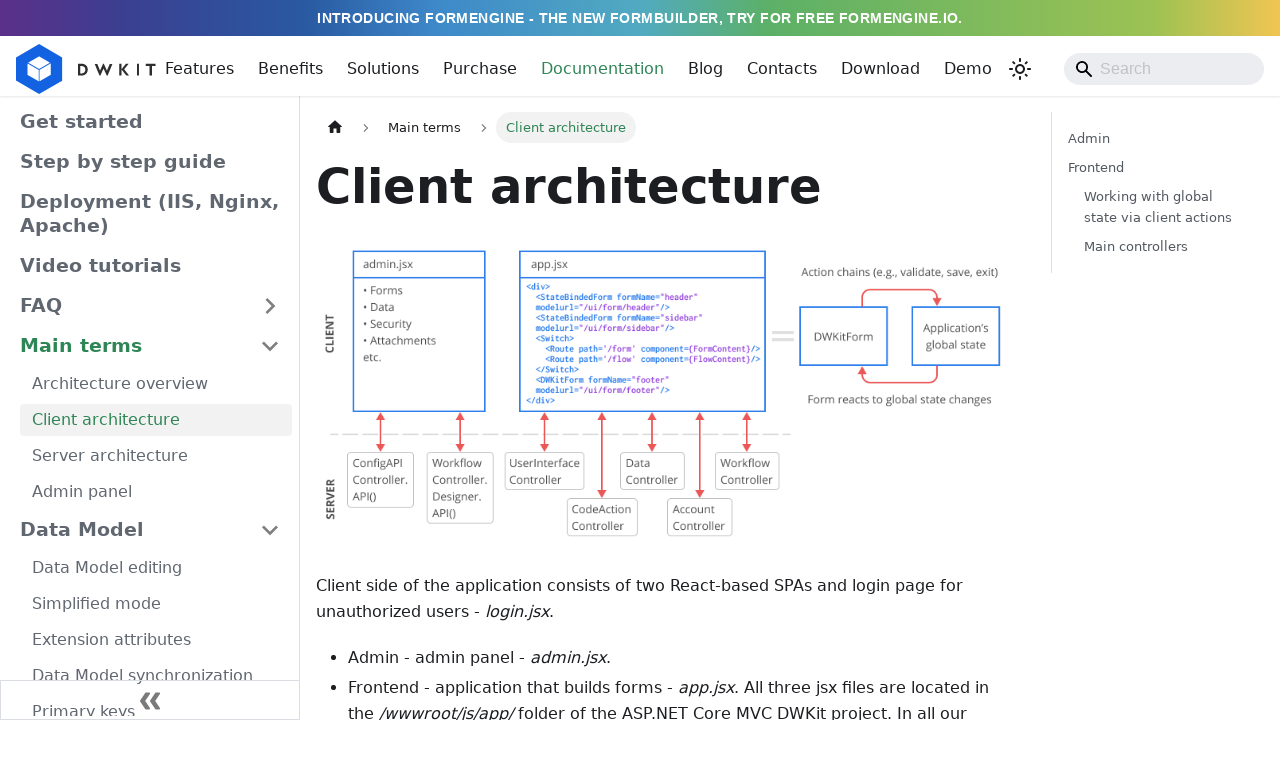

--- FILE ---
content_type: text/html
request_url: https://dwkit.com/documentation/main-terms/client-architecture
body_size: 15134
content:
<!doctype html><html lang=en dir=ltr class="docs-wrapper plugin-docs plugin-id-default docs-version-current docs-doc-page docs-doc-id-main-terms/client-architecture" data-has-hydrated=false><meta charset=UTF-8><meta name=generator content="Docusaurus v3.7.0"><title data-rh=true>Client architecture | Documentation | DWKit</title><meta data-rh=true name=viewport content="width=device-width, initial-scale=1.0"><meta data-rh=true name=twitter:card content=summary_large_image><meta data-rh=true property=og:url content=https://dwkit.com/documentation/main-terms/client-architecture><meta data-rh=true property=og:locale content=en><meta data-rh=true name=docusaurus_locale content=en><meta data-rh=true name=docsearch:language content=en><meta data-rh=true name=docusaurus_version content=current><meta data-rh=true name=docusaurus_tag content=docs-default-current><meta data-rh=true name=docsearch:version content=current><meta data-rh=true name=docsearch:docusaurus_tag content=docs-default-current><meta data-rh=true property=og:title content="Client architecture | Documentation | DWKit"><meta data-rh=true name=description content="Client architecture"><meta data-rh=true property=og:description content="Client architecture"><link data-rh=true rel=icon href=/documentation/img/favicon.ico><link data-rh=true rel=canonical href=https://dwkit.com/documentation/main-terms/client-architecture><link data-rh=true rel=alternate href=https://dwkit.com/documentation/main-terms/client-architecture hreflang=en><link data-rh=true rel=alternate href=https://dwkit.com/documentation/main-terms/client-architecture hreflang=x-default><script src=https://dwkit.com/js/analytics.js></script><link rel=stylesheet href=/documentation/assets/css/styles.055899ac.css><script src=/documentation/assets/js/runtime~main.45974443.js defer></script><script src=/documentation/assets/js/main.0705f9e7.js defer></script><body class=navigation-with-keyboard><script>!function(){var t,e=function(){try{return new URLSearchParams(window.location.search).get("docusaurus-theme")}catch(t){}}()||function(){try{return window.localStorage.getItem("theme")}catch(t){}}();t=null!==e?e:"light",document.documentElement.setAttribute("data-theme",t)}(),function(){try{for(var[t,e]of new URLSearchParams(window.location.search).entries())if(t.startsWith("docusaurus-data-")){var a=t.replace("docusaurus-data-","data-");document.documentElement.setAttribute(a,e)}}catch(t){}}()</script><div id=__docusaurus><div role=region aria-label="Skip to main content"><a class=skipToContent_fXgn href=#__docusaurus_skipToContent_fallback>Skip to main content</a></div><a class=announce-container href="https://formengine.io/documentation?utm_source=dwkit&utm_medium=topbanner" target=_blank><p class=announce-content>Introducing Formengine - The New Formbuilder, try for FREE formengine.io.</p></a><nav aria-label=Main class="navbar navbar--fixed-top"><div class=navbar__inner><div class=navbar__items><button aria-label="Toggle navigation bar" aria-expanded=false class="navbar__toggle clean-btn" type=button><svg width=30 height=30 viewBox="0 0 30 30" aria-hidden=true><path stroke=currentColor stroke-linecap=round stroke-miterlimit=10 stroke-width=2 d="M4 7h22M4 15h22M4 23h22"/></svg></button><a href=https://dwkit.com// target=_self rel="noopener noreferrer" class=navbar__brand><div class=navbar__logo><img src=/documentation/img/logo.svg alt="DWKit Logo" class="themedComponent_mlkZ themedComponent--light_NVdE"><img src=/documentation/img/logo.svg alt="DWKit Logo" class="themedComponent_mlkZ themedComponent--dark_xIcU"></div></a></div><div class="navbar__items navbar__items--right"><a href=https://dwkit.com/features/ target=_self rel="noopener noreferrer" class="navbar__item navbar__link">Features</a><a href=https://dwkit.com/benefits/ target=_self rel="noopener noreferrer" class="navbar__item navbar__link">Benefits</a><a href=https://dwkit.com/solutions/hrm/ target=_self rel="noopener noreferrer" class="navbar__item navbar__link">Solutions</a><a href=https://dwkit.com/purchase/ target=_self rel="noopener noreferrer" class="navbar__item navbar__link">Purchase</a><a aria-current=page class="navbar__item navbar__link navbar__link--active" target=_self href=/documentation/>Documentation</a><a href=https://dwkit.com/blog/ target=_self rel="noopener noreferrer" class="navbar__item navbar__link">Blog</a><a href=https://dwkit.com/contacts/ target=_self rel="noopener noreferrer" class="navbar__item navbar__link">Contacts</a><a href=https://dwkit.com/downloads/ target=_self rel="noopener noreferrer" class="navbar__item navbar__link">Download</a><a href=https://dwkit.com/demo/ target=_self rel="noopener noreferrer" class="navbar__item navbar__link">Demo</a><div class="toggle_vylO colorModeToggle_DEke"><button class="clean-btn toggleButton_gllP toggleButtonDisabled_aARS" type=button disabled title="Switch between dark and light mode (currently light mode)" aria-label="Switch between dark and light mode (currently light mode)" aria-live=polite aria-pressed=false><svg viewBox="0 0 24 24" width=24 height=24 class=lightToggleIcon_pyhR><path fill=currentColor d="M12,9c1.65,0,3,1.35,3,3s-1.35,3-3,3s-3-1.35-3-3S10.35,9,12,9 M12,7c-2.76,0-5,2.24-5,5s2.24,5,5,5s5-2.24,5-5 S14.76,7,12,7L12,7z M2,13l2,0c0.55,0,1-0.45,1-1s-0.45-1-1-1l-2,0c-0.55,0-1,0.45-1,1S1.45,13,2,13z M20,13l2,0c0.55,0,1-0.45,1-1 s-0.45-1-1-1l-2,0c-0.55,0-1,0.45-1,1S19.45,13,20,13z M11,2v2c0,0.55,0.45,1,1,1s1-0.45,1-1V2c0-0.55-0.45-1-1-1S11,1.45,11,2z M11,20v2c0,0.55,0.45,1,1,1s1-0.45,1-1v-2c0-0.55-0.45-1-1-1C11.45,19,11,19.45,11,20z M5.99,4.58c-0.39-0.39-1.03-0.39-1.41,0 c-0.39,0.39-0.39,1.03,0,1.41l1.06,1.06c0.39,0.39,1.03,0.39,1.41,0s0.39-1.03,0-1.41L5.99,4.58z M18.36,16.95 c-0.39-0.39-1.03-0.39-1.41,0c-0.39,0.39-0.39,1.03,0,1.41l1.06,1.06c0.39,0.39,1.03,0.39,1.41,0c0.39-0.39,0.39-1.03,0-1.41 L18.36,16.95z M19.42,5.99c0.39-0.39,0.39-1.03,0-1.41c-0.39-0.39-1.03-0.39-1.41,0l-1.06,1.06c-0.39,0.39-0.39,1.03,0,1.41 s1.03,0.39,1.41,0L19.42,5.99z M7.05,18.36c0.39-0.39,0.39-1.03,0-1.41c-0.39-0.39-1.03-0.39-1.41,0l-1.06,1.06 c-0.39,0.39-0.39,1.03,0,1.41s1.03,0.39,1.41,0L7.05,18.36z"/></svg><svg viewBox="0 0 24 24" width=24 height=24 class=darkToggleIcon_wfgR><path fill=currentColor d="M9.37,5.51C9.19,6.15,9.1,6.82,9.1,7.5c0,4.08,3.32,7.4,7.4,7.4c0.68,0,1.35-0.09,1.99-0.27C17.45,17.19,14.93,19,12,19 c-3.86,0-7-3.14-7-7C5,9.07,6.81,6.55,9.37,5.51z M12,3c-4.97,0-9,4.03-9,9s4.03,9,9,9s9-4.03,9-9c0-0.46-0.04-0.92-0.1-1.36 c-0.98,1.37-2.58,2.26-4.4,2.26c-2.98,0-5.4-2.42-5.4-5.4c0-1.81,0.89-3.42,2.26-4.4C12.92,3.04,12.46,3,12,3L12,3z"/></svg></button></div><div class=navbarSearchContainer_Bca1><div class="navbar__search searchBarContainer_NW3z" dir=ltr><input placeholder=Search aria-label=Search class="navbar__search-input searchInput_YFbd" value=""><div class="loadingRing_RJI3 searchBarLoadingRing_YnHq"><div></div><div></div><div></div><div></div></div></div></div></div></div><div role=presentation class=navbar-sidebar__backdrop></div></nav><div id=__docusaurus_skipToContent_fallback class="main-wrapper mainWrapper_z2l0"><div class=docsWrapper_hBAB><button aria-label="Scroll back to top" class="clean-btn theme-back-to-top-button backToTopButton_sjWU" type=button></button><div class=docRoot_UBD9><aside class="theme-doc-sidebar-container docSidebarContainer_YfHR"><div class=sidebarViewport_aRkj><div class=sidebar_njMd><nav aria-label="Docs sidebar" class="menu thin-scrollbar menu_SIkG"><ul class="theme-doc-sidebar-menu menu__list"><li class="theme-doc-sidebar-item-link theme-doc-sidebar-item-link-level-1 menu__list-item sidebar-strong"><a class=menu__link href=/documentation/>Get started</a><li class="theme-doc-sidebar-item-link theme-doc-sidebar-item-link-level-1 menu__list-item sidebar-strong"><a class=menu__link href=/documentation/step-by-step>Step by step guide</a><li class="theme-doc-sidebar-item-link theme-doc-sidebar-item-link-level-1 menu__list-item sidebar-strong"><a class=menu__link href=/documentation/deployment>Deployment (IIS, Nginx, Apache)</a><li class="theme-doc-sidebar-item-link theme-doc-sidebar-item-link-level-1 menu__list-item sidebar-strong"><a class=menu__link href=/documentation/video-tutorials>Video tutorials</a><li class="theme-doc-sidebar-item-category theme-doc-sidebar-item-category-level-1 menu__list-item menu__list-item--collapsed sidebar-category-strong"><div class=menu__list-item-collapsible><a class="menu__link menu__link--sublist" href=/documentation/faq>FAQ</a><button aria-label="Expand sidebar category 'FAQ'" aria-expanded=false type=button class="clean-btn menu__caret"></button></div><li class="theme-doc-sidebar-item-category theme-doc-sidebar-item-category-level-1 menu__list-item sidebar-category-strong"><div class=menu__list-item-collapsible><a class="menu__link menu__link--sublist menu__link--active" href=/documentation/main-terms>Main terms</a><button aria-label="Collapse sidebar category 'Main terms'" aria-expanded=true type=button class="clean-btn menu__caret"></button></div><ul style=display:block;overflow:visible;height:auto class=menu__list><li class="theme-doc-sidebar-item-link theme-doc-sidebar-item-link-level-2 menu__list-item"><a class=menu__link tabindex=0 href=/documentation/main-terms/architecture>Architecture overview</a><li class="theme-doc-sidebar-item-link theme-doc-sidebar-item-link-level-2 menu__list-item"><a class="menu__link menu__link--active" aria-current=page tabindex=0 href=/documentation/main-terms/client-architecture>Client architecture</a><li class="theme-doc-sidebar-item-link theme-doc-sidebar-item-link-level-2 menu__list-item"><a class=menu__link tabindex=0 href=/documentation/main-terms/server-architecture>Server architecture</a><li class="theme-doc-sidebar-item-link theme-doc-sidebar-item-link-level-2 menu__list-item"><a class=menu__link tabindex=0 href=/documentation/main-terms/admin-panel>Admin panel</a></ul><li class="theme-doc-sidebar-item-category theme-doc-sidebar-item-category-level-1 menu__list-item sidebar-category-strong"><div class=menu__list-item-collapsible><a class="menu__link menu__link--sublist" href=/documentation/data-model>Data Model</a><button aria-label="Collapse sidebar category 'Data Model'" aria-expanded=true type=button class="clean-btn menu__caret"></button></div><ul style=display:block;overflow:visible;height:auto class=menu__list><li class="theme-doc-sidebar-item-link theme-doc-sidebar-item-link-level-2 menu__list-item"><a class=menu__link tabindex=0 href=/documentation/data-model/data-model-editing>Data Model editing</a><li class="theme-doc-sidebar-item-link theme-doc-sidebar-item-link-level-2 menu__list-item"><a class=menu__link tabindex=0 href=/documentation/data-model/simplified-mode>Simplified mode</a><li class="theme-doc-sidebar-item-link theme-doc-sidebar-item-link-level-2 menu__list-item"><a class=menu__link tabindex=0 href=/documentation/data-model/extension-attribute>Extension attributes</a><li class="theme-doc-sidebar-item-link theme-doc-sidebar-item-link-level-2 menu__list-item"><a class=menu__link tabindex=0 href=/documentation/data-model/data-model-synchronization>Data Model synchronization</a><li class="theme-doc-sidebar-item-link theme-doc-sidebar-item-link-level-2 menu__list-item"><a class=menu__link tabindex=0 href=/documentation/data-model/primary-keys>Primary keys</a></ul><li class="theme-doc-sidebar-item-category theme-doc-sidebar-item-category-level-1 menu__list-item sidebar-category-strong"><div class=menu__list-item-collapsible><a class="menu__link menu__link--sublist" href=/documentation/forms>Forms</a><button aria-label="Collapse sidebar category 'Forms'" aria-expanded=true type=button class="clean-btn menu__caret"></button></div><ul style=display:block;overflow:visible;height:auto class=menu__list><li class="theme-doc-sidebar-item-link theme-doc-sidebar-item-link-level-2 menu__list-item"><a class=menu__link tabindex=0 href=/documentation/forms/form-builder>Form Builder</a><li class="theme-doc-sidebar-item-link theme-doc-sidebar-item-link-level-2 menu__list-item"><a class=menu__link tabindex=0 href=/documentation/forms/common-component-properties>Common components properties</a><li class="theme-doc-sidebar-item-link theme-doc-sidebar-item-link-level-2 menu__list-item"><a class=menu__link tabindex=0 href=/documentation/forms/container-components>Container components</a><li class="theme-doc-sidebar-item-link theme-doc-sidebar-item-link-level-2 menu__list-item"><a class=menu__link tabindex=0 href=/documentation/forms/control-components>Control components</a><li class="theme-doc-sidebar-item-link theme-doc-sidebar-item-link-level-2 menu__list-item"><a class=menu__link tabindex=0 href=/documentation/forms/collection-components>Collection components</a><li class="theme-doc-sidebar-item-link theme-doc-sidebar-item-link-level-2 menu__list-item"><a class=menu__link tabindex=0 href=/documentation/forms/chart-components>Chart components</a><li class="theme-doc-sidebar-item-link theme-doc-sidebar-item-link-level-2 menu__list-item"><a class=menu__link tabindex=0 href=/documentation/forms/mapping-form-and-data>Mapping form and data</a><li class="theme-doc-sidebar-item-link theme-doc-sidebar-item-link-level-2 menu__list-item"><a class=menu__link tabindex=0 href=/documentation/forms/substitution-expressions>Substitution expressions</a><li class="theme-doc-sidebar-item-link theme-doc-sidebar-item-link-level-2 menu__list-item"><a class=menu__link tabindex=0 href=/documentation/forms/templates>Templates</a><li class="theme-doc-sidebar-item-link theme-doc-sidebar-item-link-level-2 menu__list-item"><a class=menu__link tabindex=0 href=/documentation/forms/custom-components>Custom components</a><li class="theme-doc-sidebar-item-link theme-doc-sidebar-item-link-level-2 menu__list-item"><a class=menu__link tabindex=0 href=/documentation/forms/adaptive-layout>Adaptive layout</a><li class="theme-doc-sidebar-item-link theme-doc-sidebar-item-link-level-2 menu__list-item"><a class=menu__link tabindex=0 href=/documentation/forms/anonymous-forms>Anonymous forms</a></ul><li class="theme-doc-sidebar-item-link theme-doc-sidebar-item-link-level-1 menu__list-item sidebar-strong"><a class=menu__link href=/documentation/mobile>Mobile</a><li class="theme-doc-sidebar-item-category theme-doc-sidebar-item-category-level-1 menu__list-item sidebar-category-strong"><div class=menu__list-item-collapsible><a class="menu__link menu__link--sublist" href=/documentation/security>Security</a><button aria-label="Collapse sidebar category 'Security'" aria-expanded=true type=button class="clean-btn menu__caret"></button></div><ul style=display:block;overflow:visible;height:auto class=menu__list><li class="theme-doc-sidebar-item-link theme-doc-sidebar-item-link-level-2 menu__list-item"><a class=menu__link tabindex=0 href=/documentation/security/security-objects-editing>Security objects editing</a><li class="theme-doc-sidebar-item-link theme-doc-sidebar-item-link-level-2 menu__list-item"><a class=menu__link tabindex=0 href=/documentation/security/calculating-user-permissions>Calculating user permissions</a><li class="theme-doc-sidebar-item-link theme-doc-sidebar-item-link-level-2 menu__list-item"><a class=menu__link tabindex=0 href=/documentation/security/binding-forms-to-security>Binding forms to Security</a><li class="theme-doc-sidebar-item-link theme-doc-sidebar-item-link-level-2 menu__list-item"><a class=menu__link tabindex=0 href=/documentation/security/security-on-server>Security on server</a><li class="theme-doc-sidebar-item-link theme-doc-sidebar-item-link-level-2 menu__list-item"><a class=menu__link tabindex=0 href=/documentation/security/security-on-client>Security on client</a><li class="theme-doc-sidebar-item-link theme-doc-sidebar-item-link-level-2 menu__list-item"><a class=menu__link tabindex=0 href=/documentation/security/users-import-via-ldap>Users import via LDAP</a><li class="theme-doc-sidebar-item-link theme-doc-sidebar-item-link-level-2 menu__list-item"><a class=menu__link tabindex=0 href=/documentation/security/openid-and-external-logins>OpenId and External Logins</a></ul><li class="theme-doc-sidebar-item-category theme-doc-sidebar-item-category-level-1 menu__list-item sidebar-category-strong"><div class=menu__list-item-collapsible><a class="menu__link menu__link--sublist" href=/documentation/workflow>Workflow</a><button aria-label="Collapse sidebar category 'Workflow'" aria-expanded=true type=button class="clean-btn menu__caret"></button></div><ul style=display:block;overflow:visible;height:auto class=menu__list><li class="theme-doc-sidebar-item-link theme-doc-sidebar-item-link-level-2 menu__list-item"><a class=menu__link tabindex=0 href=/documentation/workflow/workflow-features-overview>Workflow features overview</a><li class="theme-doc-sidebar-item-link theme-doc-sidebar-item-link-level-2 menu__list-item"><a class=menu__link tabindex=0 href=/documentation/workflow/binding-forms-to-workflow>Binding forms to Workflow</a><li class="theme-doc-sidebar-item-link theme-doc-sidebar-item-link-level-2 menu__list-item"><a class=menu__link tabindex=0 href=/documentation/workflow/business-flow>Business Flow</a><li class="theme-doc-sidebar-item-link theme-doc-sidebar-item-link-level-2 menu__list-item"><a class=menu__link tabindex=0 href=/documentation/workflow/command-forms>Command forms</a></ul><li class="theme-doc-sidebar-item-category theme-doc-sidebar-item-category-level-1 menu__list-item sidebar-category-strong"><div class=menu__list-item-collapsible><a class="menu__link menu__link--sublist" href=/documentation/client-side>Client Side</a><button aria-label="Collapse sidebar category 'Client Side'" aria-expanded=true type=button class="clean-btn menu__caret"></button></div><ul style=display:block;overflow:visible;height:auto class=menu__list><li class="theme-doc-sidebar-item-link theme-doc-sidebar-item-link-level-2 menu__list-item"><a class=menu__link tabindex=0 href=/documentation/client-side/client-react-components>Client React components</a><li class="theme-doc-sidebar-item-link theme-doc-sidebar-item-link-level-2 menu__list-item"><a class=menu__link tabindex=0 href=/documentation/client-side/client-global-state>Client global state</a><li class="theme-doc-sidebar-item-link theme-doc-sidebar-item-link-level-2 menu__list-item"><a class=menu__link tabindex=0 href=/documentation/client-side/client-actions>Client actions</a><li class="theme-doc-sidebar-item-link theme-doc-sidebar-item-link-level-2 menu__list-item"><a class=menu__link tabindex=0 href=/documentation/client-side/predefined-client-actions>Predefined client actions</a><li class="theme-doc-sidebar-item-link theme-doc-sidebar-item-link-level-2 menu__list-item"><a class=menu__link tabindex=0 href=/documentation/client-side/global-client-api>Global client API</a><li class="theme-doc-sidebar-item-link theme-doc-sidebar-item-link-level-2 menu__list-item"><a class=menu__link tabindex=0 href=/documentation/client-side/localization/>Localization</a><li class="theme-doc-sidebar-item-link theme-doc-sidebar-item-link-level-2 menu__list-item"><a class=menu__link tabindex=0 href=/documentation/client-side/modal-window>Modal windows</a><li class="theme-doc-sidebar-item-link theme-doc-sidebar-item-link-level-2 menu__list-item"><a class=menu__link tabindex=0 href=/documentation/client-side/calling-server-actions>Calling server actions</a></ul><li class="theme-doc-sidebar-item-category theme-doc-sidebar-item-category-level-1 menu__list-item sidebar-category-strong"><div class=menu__list-item-collapsible><a class="menu__link menu__link--sublist" href=/documentation/orm>DWKit ORM</a><button aria-label="Collapse sidebar category 'DWKit ORM'" aria-expanded=true type=button class="clean-btn menu__caret"></button></div><ul style=display:block;overflow:visible;height:auto class=menu__list><li class="theme-doc-sidebar-item-link theme-doc-sidebar-item-link-level-2 menu__list-item"><a class=menu__link tabindex=0 href=/documentation/orm/orm-architecture>ORM architecture</a><li class="theme-doc-sidebar-item-link theme-doc-sidebar-item-link-level-2 menu__list-item"><a class=menu__link tabindex=0 href=/documentation/orm/using-orm>Using ORM</a></ul><li class="theme-doc-sidebar-item-category theme-doc-sidebar-item-category-level-1 menu__list-item sidebar-category-strong"><div class=menu__list-item-collapsible><a class="menu__link menu__link--sublist" href=/documentation/server-side>Server side</a><button aria-label="Collapse sidebar category 'Server side'" aria-expanded=true type=button class="clean-btn menu__caret"></button></div><ul style=display:block;overflow:visible;height:auto class=menu__list><li class="theme-doc-sidebar-item-link theme-doc-sidebar-item-link-level-2 menu__list-item"><a class=menu__link tabindex=0 href=/documentation/server-side/server-actions>Server actions</a><li class="theme-doc-sidebar-item-link theme-doc-sidebar-item-link-level-2 menu__list-item"><a class=menu__link tabindex=0 href=/documentation/server-side/triggers-general-information>Triggers. General information</a><li class="theme-doc-sidebar-item-link theme-doc-sidebar-item-link-level-2 menu__list-item"><a class=menu__link tabindex=0 href=/documentation/server-side/triggers-insert-update-delete>Triggers in Insert, Update and Delete operations</a><li class="theme-doc-sidebar-item-link theme-doc-sidebar-item-link-level-2 menu__list-item"><a class=menu__link tabindex=0 href=/documentation/server-side/triggers-get>Triggers in get operations</a><li class="theme-doc-sidebar-item-link theme-doc-sidebar-item-link-level-2 menu__list-item"><a class=menu__link tabindex=0 href=/documentation/server-side/filters>Filters</a><li class="theme-doc-sidebar-item-link theme-doc-sidebar-item-link-level-2 menu__list-item"><a class=menu__link tabindex=0 href=/documentation/server-side/actions>Actions</a></ul><li class="theme-doc-sidebar-item-link theme-doc-sidebar-item-link-level-1 menu__list-item sidebar-strong"><a class=menu__link href=/documentation/integration-api>Integration API</a><li class="theme-doc-sidebar-item-category theme-doc-sidebar-item-category-level-1 menu__list-item sidebar-category-strong"><div class=menu__list-item-collapsible><a class="menu__link menu__link--sublist" href=/documentation/dwkit-solution>DWKit Solution</a><button aria-label="Collapse sidebar category 'DWKit Solution'" aria-expanded=true type=button class="clean-btn menu__caret"></button></div><ul style=display:block;overflow:visible;height:auto class=menu__list><li class="theme-doc-sidebar-item-link theme-doc-sidebar-item-link-level-2 menu__list-item"><a class=menu__link tabindex=0 href=/documentation/dwkit-solution/structure-and-overview>Solution structure</a><li class="theme-doc-sidebar-item-link theme-doc-sidebar-item-link-level-2 menu__list-item"><a class=menu__link tabindex=0 href=/documentation/dwkit-solution/controllers>Controllers</a><li class="theme-doc-sidebar-item-link theme-doc-sidebar-item-link-level-2 menu__list-item"><a class=menu__link tabindex=0 href=/documentation/dwkit-solution/signalr>SignalR</a></ul><li class="theme-doc-sidebar-item-link theme-doc-sidebar-item-link-level-1 menu__list-item sidebar-strong"><a class=menu__link href=/documentation/release-notes>Release notes</a><li class="theme-doc-sidebar-item-link theme-doc-sidebar-item-link-level-1 menu__list-item sidebar-strong"><a class=menu__link href=/documentation/roadmap>Roadmap</a></ul></nav><button type=button title="Collapse sidebar" aria-label="Collapse sidebar" class="button button--secondary button--outline collapseSidebarButton_PEFL"><svg width=20 height=20 aria-hidden=true class=collapseSidebarButtonIcon_kv0_><g fill=#7a7a7a><path d="M9.992 10.023c0 .2-.062.399-.172.547l-4.996 7.492a.982.982 0 01-.828.454H1c-.55 0-1-.453-1-1 0-.2.059-.403.168-.551l4.629-6.942L.168 3.078A.939.939 0 010 2.528c0-.548.45-.997 1-.997h2.996c.352 0 .649.18.828.45L9.82 9.472c.11.148.172.347.172.55zm0 0"/><path d="M19.98 10.023c0 .2-.058.399-.168.547l-4.996 7.492a.987.987 0 01-.828.454h-3c-.547 0-.996-.453-.996-1 0-.2.059-.403.168-.551l4.625-6.942-4.625-6.945a.939.939 0 01-.168-.55 1 1 0 01.996-.997h3c.348 0 .649.18.828.45l4.996 7.492c.11.148.168.347.168.55zm0 0"/></g></svg></button></div></div></aside><main class=docMainContainer_TBSr><div class="container padding-top--md padding-bottom--lg"><div class=row><div class="col docItemCol_VOVn"><div class=docItemContainer_Djhp><article><nav class="theme-doc-breadcrumbs breadcrumbsContainer_Z_bl" aria-label=Breadcrumbs><ul class=breadcrumbs itemscope itemtype=https://schema.org/BreadcrumbList><li class=breadcrumbs__item><a aria-label="Home page" class=breadcrumbs__link href=/documentation/><svg viewBox="0 0 24 24" class=breadcrumbHomeIcon_YNFT><path d="M10 19v-5h4v5c0 .55.45 1 1 1h3c.55 0 1-.45 1-1v-7h1.7c.46 0 .68-.57.33-.87L12.67 3.6c-.38-.34-.96-.34-1.34 0l-8.36 7.53c-.34.3-.13.87.33.87H5v7c0 .55.45 1 1 1h3c.55 0 1-.45 1-1z" fill=currentColor /></svg></a><li itemscope itemprop=itemListElement itemtype=https://schema.org/ListItem class=breadcrumbs__item><a class=breadcrumbs__link itemprop=item href=/documentation/main-terms><span itemprop=name>Main terms</span></a><meta itemprop=position content=1><li itemscope itemprop=itemListElement itemtype=https://schema.org/ListItem class="breadcrumbs__item breadcrumbs__item--active"><span class=breadcrumbs__link itemprop=name>Client architecture</span><meta itemprop=position content=2></ul></nav><div class="tocCollapsible_ETCw theme-doc-toc-mobile tocMobile_ITEo"><button type=button class="clean-btn tocCollapsibleButton_TO0P">On this page</button></div><div class="theme-doc-markdown markdown"><header><h1>Client architecture</h1></header>
<p><img decoding=async loading=lazy alt=Client src=/documentation/assets/images/1-1-98fa5b8476b659607e5bfafb3966040b.png width=883 height=382 class=img_ev3q></p>
<p>Client side of the application consists of two React-based SPAs and login page for unauthorized users - <em>login.jsx</em>.</p>
<ul>
<li>Admin - admin panel - <em>admin.jsx</em>.</li>
<li>Frontend - application that builds forms - <em>app.jsx</em>.
All three jsx files are located in the <em>/wwwroot/js/app/</em> folder of the ASP.NET Core MVC DWKit project. In all our examples and starter
packs this project is called <em>OptimaJet.DWKit.StarterApplication</em>.</li>
</ul>
<h2 class="anchor anchorWithStickyNavbar_LWe7" id=admin>Admin<a href=#admin class=hash-link aria-label="Direct link to Admin" title="Direct link to Admin">​</a></h2>
<p>React-based SPA. The main page is <code>admin.jsx</code>. Check out this file example
on <a href=https://github.com/optimajet/DWKit/blob/master/StarterPack/src/OptimaJet.DWKit.StarterApplication/wwwroot/js/app/admin.jsx target=_blank rel="noopener noreferrer">GitHub</a>.
This page contains a single React component, <code>&lt;DWKitAdmin/></code>, and it is this component that represents Admin application. Below is an
example of its default settings:</p>
<div class="language-jsx codeBlockContainer_Ckt0 theme-code-block" style=--prism-color:#393A34;--prism-background-color:#f6f8fa><div class=codeBlockContent_biex><pre tabindex=0 class="prism-code language-jsx codeBlock_bY9V thin-scrollbar" style=color:#393A34;background-color:#f6f8fa><code class=codeBlockLines_e6Vv><span class=token-line style=color:#393A34><span class="token tag punctuation" style=color:#393A34>&lt;</span><span class="token tag class-name" style=color:#00009f>DWKitAdmin</span><span class="token tag" style=color:#00009f></span><br></span><span class=token-line style=color:#393A34><span class="token tag" style=color:#00009f>    </span><span class="token tag attr-name" style=color:#00a4db>apiUrl</span><span class="token tag attr-value punctuation attr-equals" style=color:#393A34>=</span><span class="token tag attr-value punctuation" style=color:#393A34>"</span><span class="token tag attr-value" style=color:#e3116c>/configapi</span><span class="token tag attr-value punctuation" style=color:#393A34>"</span><span class="token tag" style=color:#00009f></span><br></span><span class=token-line style=color:#393A34><span class="token tag" style=color:#00009f>    </span><span class="token tag attr-name" style=color:#00a4db>workflowApi</span><span class="token tag attr-value punctuation attr-equals" style=color:#393A34>=</span><span class="token tag attr-value punctuation" style=color:#393A34>"</span><span class="token tag attr-value" style=color:#e3116c>/workflow/designerapi</span><span class="token tag attr-value punctuation" style=color:#393A34>"</span><span class="token tag" style=color:#00009f></span><br></span><span class=token-line style=color:#393A34><span class="token tag" style=color:#00009f>    </span><span class="token tag attr-name" style=color:#00a4db>imageFolder</span><span class="token tag attr-value punctuation attr-equals" style=color:#393A34>=</span><span class="token tag attr-value punctuation" style=color:#393A34>"</span><span class="token tag attr-value" style=color:#e3116c>/images/</span><span class="token tag attr-value punctuation" style=color:#393A34>"</span><span class="token tag" style=color:#00009f></span><br></span><span class=token-line style=color:#393A34><span class="token tag" style=color:#00009f>    </span><span class="token tag attr-name" style=color:#00a4db>localizationFolder</span><span class="token tag attr-value punctuation attr-equals" style=color:#393A34>=</span><span class="token tag attr-value punctuation" style=color:#393A34>"</span><span class="token tag attr-value" style=color:#e3116c>/localization/</span><span class="token tag attr-value punctuation" style=color:#393A34>"</span><span class="token tag" style=color:#00009f></span><br></span><span class=token-line style=color:#393A34><span class="token tag" style=color:#00009f>    </span><span class="token tag attr-name" style=color:#00a4db>themesFolder</span><span class="token tag attr-value punctuation attr-equals" style=color:#393A34>=</span><span class="token tag attr-value punctuation" style=color:#393A34>"</span><span class="token tag attr-value" style=color:#e3116c>/themes/</span><span class="token tag attr-value punctuation" style=color:#393A34>"</span><span class="token tag" style=color:#00009f></span><br></span><span class=token-line style=color:#393A34><span class="token tag" style=color:#00009f>    </span><span class="token tag attr-name" style=color:#00a4db>deltaWidth</span><span class="token tag script language-javascript script-punctuation punctuation" style=color:#393A34>=</span><span class="token tag script language-javascript punctuation" style=color:#393A34>{</span><span class="token tag script language-javascript number" style=color:#36acaa>0</span><span class="token tag script language-javascript punctuation" style=color:#393A34>}</span><span class="token tag" style=color:#00009f></span><br></span><span class=token-line style=color:#393A34><span class="token tag" style=color:#00009f>    </span><span class="token tag attr-name" style=color:#00a4db>deltaHeight</span><span class="token tag script language-javascript script-punctuation punctuation" style=color:#393A34>=</span><span class="token tag script language-javascript punctuation" style=color:#393A34>{</span><span class="token tag script language-javascript number" style=color:#36acaa>0</span><span class="token tag script language-javascript punctuation" style=color:#393A34>}</span><span class="token tag" style=color:#00009f></span><br></span><span class=token-line style=color:#393A34><span class="token tag" style=color:#00009f>    </span><span class="token tag attr-name" style=color:#00a4db>controlActions</span><span class="token tag script language-javascript script-punctuation punctuation" style=color:#393A34>=</span><span class="token tag script language-javascript punctuation" style=color:#393A34>{</span><span class="token tag script language-javascript" style=color:#00009f>globalActions</span><span class="token tag script language-javascript punctuation" style=color:#393A34>}</span><span class="token tag" style=color:#00009f></span><br></span><span class=token-line style=color:#393A34><span class="token tag" style=color:#00009f>    </span><span class="token tag attr-name" style=color:#00a4db>returnToAppUrl</span><span class="token tag attr-value punctuation attr-equals" style=color:#393A34>=</span><span class="token tag attr-value punctuation" style=color:#393A34>"</span><span class="token tag attr-value" style=color:#e3116c>/</span><span class="token tag attr-value punctuation" style=color:#393A34>"</span><span class="token tag" style=color:#00009f></span><br></span><span class=token-line style=color:#393A34><span class="token tag" style=color:#00009f></span><span class="token tag punctuation" style=color:#393A34>/></span><br></span></code></pre><div class=buttonGroup__atx><button type=button aria-label="Copy code to clipboard" title=Copy class=clean-btn><span class=copyButtonIcons_eSgA aria-hidden=true><svg viewBox="0 0 24 24" class=copyButtonIcon_y97N><path fill=currentColor d="M19,21H8V7H19M19,5H8A2,2 0 0,0 6,7V21A2,2 0 0,0 8,23H19A2,2 0 0,0 21,21V7A2,2 0 0,0 19,5M16,1H4A2,2 0 0,0 2,3V17H4V3H16V1Z"/></svg><svg viewBox="0 0 24 24" class=copyButtonSuccessIcon_LjdS><path fill=currentColor d=M21,7L9,19L3.5,13.5L4.91,12.09L9,16.17L19.59,5.59L21,7Z /></svg></span></button></div></div></div>
<ul>
<li><code>apiUrl</code> - URL of the <code>API</code> method of the <code>ConfigAPIController</code> controller. This method is used to edit all metadata in <em>Data Model</em>,
<em>Forms</em>, <em>Server and client user-defined functions</em> and other system entities in DWKit, except for the workflow schemes.</li>
<li><code>workflowApi</code> - URL of the <code>DesignerAPI</code> method of the <code>WorkflowController</code> controller. Find more details on how Workflow Designer
connects to the server in <a href=https://workflowengine.io/documentation/main-terms/designer/ target=_blank rel="noopener noreferrer">Workflow Engine documentation</a>.</li>
<li><code>imageFolder</code> - server URL of a folder with images.</li>
<li><code>localizationFolder</code> - server URL of a folder with localization files.</li>
<li><code>themesFolder</code> - server URL of a folder with colour themes.</li>
<li><code>deltaWidth</code> and <code>deltaHeight</code> - specify these only if you're embedding admin panel into another app. They define values admin panel width
and height will be reduced to.</li>
<li><code>controlActions</code> - a list of system <em>Client actions</em> that are delivered with DWKit.</li>
<li><code>returnToAppUrl</code> - url by which user is transferred to the main app from admin panel.</li>
</ul>
<p>Below are some other important aspects of <em>Admin application</em> work that should be taken into account.</p>
<ul>
<li><em>Admin application</em> is fully isolated from the <em>Frontend application</em> on the client side. They interact only via the metadata stored on
server.</li>
<li>Interaction between <em>Admin application</em> and server occurs only via the <code>ConfigAPIController.API()</code> and <code>WorkflowController.DesignerAPI()</code>
methods.</li>
<li>Usually, there is no need to make changes to the admin panel.</li>
</ul>
<h2 class="anchor anchorWithStickyNavbar_LWe7" id=frontend>Frontend<a href=#frontend class=hash-link aria-label="Direct link to Frontend" title="Direct link to Frontend">​</a></h2>
<p>React-based SPA. The main page is <code>app.jsx</code>. Check out this file example
on <a href=https://github.com/optimajet/DWKit/blob/master/StarterPack/src/OptimaJet.DWKit.StarterApplication/wwwroot/js/app/app.jsx target=_blank rel="noopener noreferrer">GitHub</a>.
Normally, you won't have to make changes to this page. However, let's take a look at what this page contains. We are interested only in the
layout that is returned by the component. It may seem too big and complicated, but what really matters to us are the settings
of <code>&lt;DWKitForm/></code>, <code>&lt;StateBindedForm/></code>, <code>&lt;FormContent/></code> and <code>&lt;FlowContent/></code> components.</p>
<div class="language-jsx codeBlockContainer_Ckt0 theme-code-block" style=--prism-color:#393A34;--prism-background-color:#f6f8fa><div class=codeBlockContent_biex><pre tabindex=0 class="prism-code language-jsx codeBlock_bY9V thin-scrollbar" style=color:#393A34;background-color:#f6f8fa><code class=codeBlockLines_e6Vv><span class=token-line style=color:#393A34><span class="token spread operator" style=color:#393A34>...</span><span class="token plain"></span><br></span><span class=token-line style=color:#393A34><span class="token plain"></span><span class="token keyword control-flow" style=color:#00009f>return</span><span class="token plain"> </span><span class="token tag punctuation" style=color:#393A34>&lt;</span><span class="token tag" style=color:#00009f>div</span><span class="token tag" style=color:#00009f> </span><span class="token tag attr-name" style=color:#00a4db>className</span><span class="token tag attr-value punctuation attr-equals" style=color:#393A34>=</span><span class="token tag attr-value punctuation" style=color:#393A34>"</span><span class="token tag attr-value" style=color:#e3116c>dwkit-wrapper</span><span class="token tag attr-value punctuation" style=color:#393A34>"</span><span class="token tag" style=color:#00009f> </span><span class="token tag attr-name" style=color:#00a4db>key</span><span class="token tag script language-javascript script-punctuation punctuation" style=color:#393A34>=</span><span class="token tag script language-javascript punctuation" style=color:#393A34>{</span><span class="token tag script language-javascript keyword" style=color:#00009f>this</span><span class="token tag script language-javascript punctuation" style=color:#393A34>.</span><span class="token tag script language-javascript property-access" style=color:#00009f>state</span><span class="token tag script language-javascript punctuation" style=color:#393A34>.</span><span class="token tag script language-javascript property-access" style=color:#00009f>pagekey</span><span class="token tag script language-javascript punctuation" style=color:#393A34>}</span><span class="token tag punctuation" style=color:#393A34>></span><span class="token plain-text"></span><br></span><span class=token-line style=color:#393A34><span class="token plain-text">    </span><span class="token tag punctuation" style=color:#393A34>&lt;</span><span class="token tag class-name" style=color:#00009f>Provider</span><span class="token tag" style=color:#00009f> </span><span class="token tag attr-name" style=color:#00a4db>store</span><span class="token tag script language-javascript script-punctuation punctuation" style=color:#393A34>=</span><span class="token tag script language-javascript punctuation" style=color:#393A34>{</span><span class="token tag script language-javascript maybe-class-name" style=color:#00009f>Store</span><span class="token tag script language-javascript punctuation" style=color:#393A34>}</span><span class="token tag punctuation" style=color:#393A34>></span><span class="token plain-text"></span><br></span><span class=token-line style=color:#393A34><span class="token plain-text">        </span><span class="token tag punctuation" style=color:#393A34>&lt;</span><span class="token tag class-name" style=color:#00009f>StateBindedForm</span><span class="token tag" style=color:#00009f> </span><span class="token tag spread punctuation" style=color:#393A34>{</span><span class="token tag spread operator" style=color:#393A34>...</span><span class="token tag spread" style=color:#00009f>sectorprops</span><span class="token tag spread punctuation" style=color:#393A34>}</span><span class="token tag" style=color:#00009f> </span><span class="token tag attr-name" style=color:#00a4db>formName</span><span class="token tag attr-value punctuation attr-equals" style=color:#393A34>=</span><span class="token tag attr-value punctuation" style=color:#393A34>"</span><span class="token tag attr-value" style=color:#e3116c>header</span><span class="token tag attr-value punctuation" style=color:#393A34>"</span><span class="token tag" style=color:#00009f> </span><span class="token tag attr-name" style=color:#00a4db>stateDataPath</span><span class="token tag attr-value punctuation attr-equals" style=color:#393A34>=</span><span class="token tag attr-value punctuation" style=color:#393A34>"</span><span class="token tag attr-value" style=color:#e3116c>app.extra</span><span class="token tag attr-value punctuation" style=color:#393A34>"</span><span class="token tag" style=color:#00009f></span><br></span><span class=token-line style=color:#393A34><span class="token tag" style=color:#00009f>                         </span><span class="token tag attr-name" style=color:#00a4db>data</span><span class="token tag script language-javascript script-punctuation punctuation" style=color:#393A34>=</span><span class="token tag script language-javascript punctuation" style=color:#393A34>{</span><span class="token tag script language-javascript punctuation" style=color:#393A34>{</span><span class="token tag script language-javascript literal-property property" style=color:#36acaa>currentUser</span><span class="token tag script language-javascript operator" style=color:#393A34>:</span><span class="token tag script language-javascript" style=color:#00009f> user</span><span class="token tag script language-javascript punctuation" style=color:#393A34>.</span><span class="token tag script language-javascript property-access" style=color:#00009f>name</span><span class="token tag script language-javascript punctuation" style=color:#393A34>,</span><span class="token tag script language-javascript" style=color:#00009f> </span><span class="token tag script language-javascript literal-property property" style=color:#36acaa>currentEmployee</span><span class="token tag script language-javascript operator" style=color:#393A34>:</span><span class="token tag script language-javascript" style=color:#00009f> currentEmployee</span><span class="token tag script language-javascript punctuation" style=color:#393A34>}</span><span class="token tag script language-javascript punctuation" style=color:#393A34>}</span><span class="token tag" style=color:#00009f></span><br></span><span class=token-line style=color:#393A34><span class="token tag" style=color:#00009f>                         </span><span class="token tag attr-name" style=color:#00a4db>modelurl</span><span class="token tag attr-value punctuation attr-equals" style=color:#393A34>=</span><span class="token tag attr-value punctuation" style=color:#393A34>"</span><span class="token tag attr-value" style=color:#e3116c>/ui/form/header</span><span class="token tag attr-value punctuation" style=color:#393A34>"</span><span class="token tag punctuation" style=color:#393A34>/></span><span class="token plain-text"></span><br></span><span class=token-line style=color:#393A34><span class="token plain-text">    </span><span class="token tag punctuation" style=color:#393A34>&lt;/</span><span class="token tag class-name" style=color:#00009f>Provider</span><span class="token tag punctuation" style=color:#393A34>></span><span class="token plain-text"></span><br></span><span class=token-line style=color:#393A34><span class="token plain-text">    </span><span class="token tag punctuation" style=color:#393A34>&lt;</span><span class="token tag" style=color:#00009f>div</span><span class="token tag" style=color:#00009f> </span><span class="token tag attr-name" style=color:#00a4db>className</span><span class="token tag attr-value punctuation attr-equals" style=color:#393A34>=</span><span class="token tag attr-value punctuation" style=color:#393A34>"</span><span class="token tag attr-value" style=color:#e3116c>dwkit-container</span><span class="token tag attr-value punctuation" style=color:#393A34>"</span><span class="token tag punctuation" style=color:#393A34>></span><span class="token plain-text"></span><br></span><span class=token-line style=color:#393A34><span class="token plain-text">        </span><span class="token tag punctuation" style=color:#393A34>&lt;</span><span class="token tag class-name" style=color:#00009f>Provider</span><span class="token tag" style=color:#00009f> </span><span class="token tag attr-name" style=color:#00a4db>store</span><span class="token tag script language-javascript script-punctuation punctuation" style=color:#393A34>=</span><span class="token tag script language-javascript punctuation" style=color:#393A34>{</span><span class="token tag script language-javascript maybe-class-name" style=color:#00009f>Store</span><span class="token tag script language-javascript punctuation" style=color:#393A34>}</span><span class="token tag punctuation" style=color:#393A34>></span><span class="token plain-text"></span><br></span><span class=token-line style=color:#393A34><span class="token plain-text">            </span><span class="token tag punctuation" style=color:#393A34>&lt;</span><span class="token tag class-name" style=color:#00009f>StateBindedForm</span><span class="token tag" style=color:#00009f> </span><span class="token tag attr-name" style=color:#00a4db>className</span><span class="token tag attr-value punctuation attr-equals" style=color:#393A34>=</span><span class="token tag attr-value punctuation" style=color:#393A34>"</span><span class="token tag attr-value" style=color:#e3116c>dwkit-sidebar-container</span><span class="token tag attr-value punctuation" style=color:#393A34>"</span><span class="token tag" style=color:#00009f> </span><span class="token tag spread punctuation" style=color:#393A34>{</span><span class="token tag spread operator" style=color:#393A34>...</span><span class="token tag spread" style=color:#00009f>sectorprops</span><span class="token tag spread punctuation" style=color:#393A34>}</span><span class="token tag" style=color:#00009f></span><br></span><span class=token-line style=color:#393A34><span class="token tag" style=color:#00009f>                             </span><span class="token tag attr-name" style=color:#00a4db>formName</span><span class="token tag attr-value punctuation attr-equals" style=color:#393A34>=</span><span class="token tag attr-value punctuation" style=color:#393A34>"</span><span class="token tag attr-value" style=color:#e3116c>sidebar</span><span class="token tag attr-value punctuation" style=color:#393A34>"</span><span class="token tag" style=color:#00009f> </span><span class="token tag attr-name" style=color:#00a4db>stateDataPath</span><span class="token tag attr-value punctuation attr-equals" style=color:#393A34>=</span><span class="token tag attr-value punctuation" style=color:#393A34>"</span><span class="token tag attr-value" style=color:#e3116c>app.extra</span><span class="token tag attr-value punctuation" style=color:#393A34>"</span><span class="token tag" style=color:#00009f></span><br></span><span class=token-line style=color:#393A34><span class="token tag" style=color:#00009f>                             </span><span class="token tag attr-name" style=color:#00a4db>data</span><span class="token tag script language-javascript script-punctuation punctuation" style=color:#393A34>=</span><span class="token tag script language-javascript punctuation" style=color:#393A34>{</span><span class="token tag script language-javascript punctuation" style=color:#393A34>{</span><span class="token tag script language-javascript literal-property property" style=color:#36acaa>currentEmployee</span><span class="token tag script language-javascript operator" style=color:#393A34>:</span><span class="token tag script language-javascript" style=color:#00009f> currentEmployee</span><span class="token tag script language-javascript punctuation" style=color:#393A34>}</span><span class="token tag script language-javascript punctuation" style=color:#393A34>}</span><span class="token tag" style=color:#00009f></span><br></span><span class=token-line style=color:#393A34><span class="token tag" style=color:#00009f>                             </span><span class="token tag attr-name" style=color:#00a4db>modelurl</span><span class="token tag attr-value punctuation attr-equals" style=color:#393A34>=</span><span class="token tag attr-value punctuation" style=color:#393A34>"</span><span class="token tag attr-value" style=color:#e3116c>/ui/form/sidebar</span><span class="token tag attr-value punctuation" style=color:#393A34>"</span><span class="token tag punctuation" style=color:#393A34>/></span><span class="token plain-text"></span><br></span><span class=token-line style=color:#393A34><span class="token plain-text">        </span><span class="token tag punctuation" style=color:#393A34>&lt;/</span><span class="token tag class-name" style=color:#00009f>Provider</span><span class="token tag punctuation" style=color:#393A34>></span><span class="token plain-text"></span><br></span><span class=token-line style=color:#393A34><span class="token plain-text">        </span><span class="token tag punctuation" style=color:#393A34>&lt;</span><span class="token tag" style=color:#00009f>div</span><span class="token tag" style=color:#00009f> </span><span class="token tag attr-name" style=color:#00a4db>className</span><span class="token tag attr-value punctuation attr-equals" style=color:#393A34>=</span><span class="token tag attr-value punctuation" style=color:#393A34>"</span><span class="token tag attr-value" style=color:#e3116c>dwkit-content</span><span class="token tag attr-value punctuation" style=color:#393A34>"</span><span class="token tag punctuation" style=color:#393A34>></span><span class="token plain-text"></span><br></span><span class=token-line style=color:#393A34><span class="token plain-text">            </span><span class="token tag punctuation" style=color:#393A34>&lt;</span><span class="token tag class-name" style=color:#00009f>Provider</span><span class="token tag" style=color:#00009f> </span><span class="token tag attr-name" style=color:#00a4db>store</span><span class="token tag script language-javascript script-punctuation punctuation" style=color:#393A34>=</span><span class="token tag script language-javascript punctuation" style=color:#393A34>{</span><span class="token tag script language-javascript maybe-class-name" style=color:#00009f>Store</span><span class="token tag script language-javascript punctuation" style=color:#393A34>}</span><span class="token tag punctuation" style=color:#393A34>></span><span class="token plain-text"></span><br></span><span class=token-line style=color:#393A34><span class="token plain-text">                </span><span class="token tag punctuation" style=color:#393A34>&lt;</span><span class="token tag class-name" style=color:#00009f>BrowserRouter</span><span class="token tag punctuation" style=color:#393A34>></span><span class="token plain-text"></span><br></span><span class=token-line style=color:#393A34><span class="token plain-text">                    </span><span class="token tag punctuation" style=color:#393A34>&lt;</span><span class="token tag" style=color:#00009f>div</span><span class="token tag" style=color:#00009f> </span><span class="token tag attr-name" style=color:#00a4db>className</span><span class="token tag attr-value punctuation attr-equals" style=color:#393A34>=</span><span class="token tag attr-value punctuation" style=color:#393A34>"</span><span class="token tag attr-value" style=color:#e3116c>dwkit-content-form</span><span class="token tag attr-value punctuation" style=color:#393A34>"</span><span class="token tag punctuation" style=color:#393A34>></span><span class="token plain-text"></span><br></span><span class=token-line style=color:#393A34><span class="token plain-text">                        </span><span class="token tag punctuation" style=color:#393A34>&lt;</span><span class="token tag class-name" style=color:#00009f>ApplicationRouter</span><span class="token tag" style=color:#00009f> </span><span class="token tag attr-name" style=color:#00a4db>onReload</span><span class="token tag script language-javascript script-punctuation punctuation" style=color:#393A34>=</span><span class="token tag script language-javascript punctuation" style=color:#393A34>{</span><span class="token tag script language-javascript keyword" style=color:#00009f>this</span><span class="token tag script language-javascript punctuation" style=color:#393A34>.</span><span class="token tag script language-javascript method function property-access" style=color:#d73a49>onRefresh</span><span class="token tag script language-javascript punctuation" style=color:#393A34>.</span><span class="token tag script language-javascript method function property-access" style=color:#d73a49>bind</span><span class="token tag script language-javascript punctuation" style=color:#393A34>(</span><span class="token tag script language-javascript keyword" style=color:#00009f>this</span><span class="token tag script language-javascript punctuation" style=color:#393A34>,</span><span class="token tag script language-javascript" style=color:#00009f> </span><span class="token tag script language-javascript boolean" style=color:#36acaa>true</span><span class="token tag script language-javascript punctuation" style=color:#393A34>)</span><span class="token tag script language-javascript punctuation" style=color:#393A34>}</span><span class="token tag" style=color:#00009f></span><br></span><span class=token-line style=color:#393A34><span class="token tag" style=color:#00009f>                                           </span><span class="token tag attr-name" style=color:#00a4db>onRefresh</span><span class="token tag script language-javascript script-punctuation punctuation" style=color:#393A34>=</span><span class="token tag script language-javascript punctuation" style=color:#393A34>{</span><span class="token tag script language-javascript keyword" style=color:#00009f>this</span><span class="token tag script language-javascript punctuation" style=color:#393A34>.</span><span class="token tag script language-javascript method function property-access" style=color:#d73a49>onRefresh</span><span class="token tag script language-javascript punctuation" style=color:#393A34>.</span><span class="token tag script language-javascript method function property-access" style=color:#d73a49>bind</span><span class="token tag script language-javascript punctuation" style=color:#393A34>(</span><span class="token tag script language-javascript keyword" style=color:#00009f>this</span><span class="token tag script language-javascript punctuation" style=color:#393A34>,</span><span class="token tag script language-javascript" style=color:#00009f> </span><span class="token tag script language-javascript boolean" style=color:#36acaa>false</span><span class="token tag script language-javascript punctuation" style=color:#393A34>)</span><span class="token tag script language-javascript punctuation" style=color:#393A34>}</span><span class="token tag punctuation" style=color:#393A34>/></span><span class="token plain-text"></span><br></span><span class=token-line style=color:#393A34><span class="token plain-text">                        </span><span class="token tag punctuation" style=color:#393A34>&lt;</span><span class="token tag class-name" style=color:#00009f>NotificationComponent</span><span class="token tag" style=color:#00009f></span><br></span><span class=token-line style=color:#393A34><span class="token tag" style=color:#00009f>                            </span><span class="token tag attr-name" style=color:#00a4db>onFetchStarted</span><span class="token tag script language-javascript script-punctuation punctuation" style=color:#393A34>=</span><span class="token tag script language-javascript punctuation" style=color:#393A34>{</span><span class="token tag script language-javascript keyword" style=color:#00009f>this</span><span class="token tag script language-javascript punctuation" style=color:#393A34>.</span><span class="token tag script language-javascript method function property-access" style=color:#d73a49>onFetchStarted</span><span class="token tag script language-javascript punctuation" style=color:#393A34>.</span><span class="token tag script language-javascript method function property-access" style=color:#d73a49>bind</span><span class="token tag script language-javascript punctuation" style=color:#393A34>(</span><span class="token tag script language-javascript keyword" style=color:#00009f>this</span><span class="token tag script language-javascript punctuation" style=color:#393A34>)</span><span class="token tag script language-javascript punctuation" style=color:#393A34>}</span><span class="token tag" style=color:#00009f></span><br></span><span class=token-line style=color:#393A34><span class="token tag" style=color:#00009f>                            </span><span class="token tag attr-name" style=color:#00a4db>onFetchFinished</span><span class="token tag script language-javascript script-punctuation punctuation" style=color:#393A34>=</span><span class="token tag script language-javascript punctuation" style=color:#393A34>{</span><span class="token tag script language-javascript keyword" style=color:#00009f>this</span><span class="token tag script language-javascript punctuation" style=color:#393A34>.</span><span class="token tag script language-javascript method function property-access" style=color:#d73a49>onFetchFinished</span><span class="token tag script language-javascript punctuation" style=color:#393A34>.</span><span class="token tag script language-javascript method function property-access" style=color:#d73a49>bind</span><span class="token tag script language-javascript punctuation" style=color:#393A34>(</span><span class="token tag script language-javascript keyword" style=color:#00009f>this</span><span class="token tag script language-javascript punctuation" style=color:#393A34>)</span><span class="token tag script language-javascript punctuation" style=color:#393A34>}</span><span class="token tag punctuation" style=color:#393A34>/></span><span class="token plain-text"></span><br></span><span class=token-line style=color:#393A34><span class="token plain-text">                        </span><span class="token tag punctuation" style=color:#393A34>&lt;</span><span class="token tag class-name" style=color:#00009f>Switch</span><span class="token tag punctuation" style=color:#393A34>></span><span class="token plain-text"></span><br></span><span class=token-line style=color:#393A34><span class="token plain-text">                            </span><span class="token tag punctuation" style=color:#393A34>&lt;</span><span class="token tag class-name" style=color:#00009f>Route</span><span class="token tag" style=color:#00009f> </span><span class="token tag attr-name" style=color:#00a4db>path</span><span class="token tag attr-value punctuation attr-equals" style=color:#393A34>=</span><span class="token tag attr-value punctuation" style=color:#393A34>'</span><span class="token tag attr-value" style=color:#e3116c>/form</span><span class="token tag attr-value punctuation" style=color:#393A34>'</span><span class="token tag" style=color:#00009f> </span><span class="token tag attr-name" style=color:#00a4db>component</span><span class="token tag script language-javascript script-punctuation punctuation" style=color:#393A34>=</span><span class="token tag script language-javascript punctuation" style=color:#393A34>{</span><span class="token tag script language-javascript maybe-class-name" style=color:#00009f>FormContent</span><span class="token tag script language-javascript punctuation" style=color:#393A34>}</span><span class="token tag punctuation" style=color:#393A34>/></span><span class="token plain-text"></span><br></span><span class=token-line style=color:#393A34><span class="token plain-text">                            </span><span class="token tag punctuation" style=color:#393A34>&lt;</span><span class="token tag class-name" style=color:#00009f>Route</span><span class="token tag" style=color:#00009f> </span><span class="token tag attr-name" style=color:#00a4db>path</span><span class="token tag attr-value punctuation attr-equals" style=color:#393A34>=</span><span class="token tag attr-value punctuation" style=color:#393A34>'</span><span class="token tag attr-value" style=color:#e3116c>/flow</span><span class="token tag attr-value punctuation" style=color:#393A34>'</span><span class="token tag" style=color:#00009f> </span><span class="token tag attr-name" style=color:#00a4db>component</span><span class="token tag script language-javascript script-punctuation punctuation" style=color:#393A34>=</span><span class="token tag script language-javascript punctuation" style=color:#393A34>{</span><span class="token tag script language-javascript maybe-class-name" style=color:#00009f>FlowContent</span><span class="token tag script language-javascript punctuation" style=color:#393A34>}</span><span class="token tag punctuation" style=color:#393A34>/></span><span class="token plain-text"></span><br></span><span class=token-line style=color:#393A34><span class="token plain-text">                            </span><span class="token tag punctuation" style=color:#393A34>&lt;</span><span class="token tag class-name" style=color:#00009f>Route</span><span class="token tag" style=color:#00009f> </span><span class="token tag attr-name" style=color:#00a4db>exact</span><span class="token tag" style=color:#00009f> </span><span class="token tag attr-name" style=color:#00a4db>path</span><span class="token tag attr-value punctuation attr-equals" style=color:#393A34>=</span><span class="token tag attr-value punctuation" style=color:#393A34>'</span><span class="token tag attr-value" style=color:#e3116c>/</span><span class="token tag attr-value punctuation" style=color:#393A34>'</span><span class="token tag punctuation" style=color:#393A34>></span><span class="token plain-text"></span><br></span><span class=token-line style=color:#393A34><span class="token plain-text">                                </span><span class="token tag punctuation" style=color:#393A34>&lt;</span><span class="token tag class-name" style=color:#00009f>FormContent</span><span class="token tag" style=color:#00009f> </span><span class="token tag attr-name" style=color:#00a4db>formName</span><span class="token tag script language-javascript script-punctuation punctuation" style=color:#393A34>=</span><span class="token tag script language-javascript punctuation" style=color:#393A34>{</span><span class="token tag script language-javascript keyword" style=color:#00009f>this</span><span class="token tag script language-javascript punctuation" style=color:#393A34>.</span><span class="token tag script language-javascript property-access" style=color:#00009f>props</span><span class="token tag script language-javascript punctuation" style=color:#393A34>.</span><span class="token tag script language-javascript property-access" style=color:#00009f>defaultForm</span><span class="token tag script language-javascript" style=color:#00009f> </span><span class="token tag script language-javascript operator" style=color:#393A34>?</span><span class="token tag script language-javascript" style=color:#00009f> </span><span class="token tag script language-javascript keyword" style=color:#00009f>this</span><span class="token tag script language-javascript punctuation" style=color:#393A34>.</span><span class="token tag script language-javascript property-access" style=color:#00009f>props</span><span class="token tag script language-javascript punctuation" style=color:#393A34>.</span><span class="token tag script language-javascript property-access" style=color:#00009f>defaultForm</span><span class="token tag script language-javascript" style=color:#00009f> </span><span class="token tag script language-javascript operator" style=color:#393A34>:</span><span class="token tag script language-javascript" style=color:#00009f> </span><span class="token tag script language-javascript string" style=color:#e3116c>"dashboard"</span><span class="token tag script language-javascript punctuation" style=color:#393A34>}</span><span class="token tag punctuation" style=color:#393A34>/></span><span class="token plain-text"></span><br></span><span class=token-line style=color:#393A34><span class="token plain-text">                            </span><span class="token tag punctuation" style=color:#393A34>&lt;/</span><span class="token tag class-name" style=color:#00009f>Route</span><span class="token tag punctuation" style=color:#393A34>></span><span class="token plain-text"></span><br></span><span class=token-line style=color:#393A34><span class="token plain-text">                            </span><span class="token tag punctuation" style=color:#393A34>&lt;</span><span class="token tag class-name" style=color:#00009f>Route</span><span class="token tag" style=color:#00009f> </span><span class="token tag attr-name" style=color:#00a4db>path</span><span class="token tag attr-value punctuation attr-equals" style=color:#393A34>=</span><span class="token tag attr-value punctuation" style=color:#393A34>'</span><span class="token tag attr-value" style=color:#e3116c>/account/logoff</span><span class="token tag attr-value punctuation" style=color:#393A34>'</span><span class="token tag" style=color:#00009f> </span><span class="token tag attr-name" style=color:#00a4db>render</span><span class="token tag script language-javascript script-punctuation punctuation" style=color:#393A34>=</span><span class="token tag script language-javascript punctuation" style=color:#393A34>{</span><span class="token tag script language-javascript punctuation" style=color:#393A34>(</span><span class="token tag script language-javascript punctuation" style=color:#393A34>)</span><span class="token tag script language-javascript" style=color:#00009f> </span><span class="token tag script language-javascript arrow operator" style=color:#393A34>=></span><span class="token tag script language-javascript" style=color:#00009f> </span><span class="token tag script language-javascript punctuation" style=color:#393A34>{</span><span class="token tag script language-javascript" style=color:#00009f></span><br></span><span class=token-line style=color:#393A34><span class="token tag script language-javascript" style=color:#00009f>                                </span><span class="token tag script language-javascript maybe-class-name" style=color:#00009f>Store</span><span class="token tag script language-javascript punctuation" style=color:#393A34>.</span><span class="token tag script language-javascript method function property-access" style=color:#d73a49>logoff</span><span class="token tag script language-javascript punctuation" style=color:#393A34>(</span><span class="token tag script language-javascript punctuation" style=color:#393A34>)</span><span class="token tag script language-javascript punctuation" style=color:#393A34>;</span><span class="token tag script language-javascript" style=color:#00009f></span><br></span><span class=token-line style=color:#393A34><span class="token tag script language-javascript" style=color:#00009f>                                </span><span class="token tag script language-javascript keyword control-flow" style=color:#00009f>return</span><span class="token tag script language-javascript" style=color:#00009f> </span><span class="token tag script language-javascript keyword null nil" style=color:#00009f>null</span><span class="token tag script language-javascript punctuation" style=color:#393A34>;</span><span class="token tag script language-javascript" style=color:#00009f></span><br></span><span class=token-line style=color:#393A34><span class="token tag script language-javascript" style=color:#00009f>                            </span><span class="token tag script language-javascript punctuation" style=color:#393A34>}</span><span class="token tag script language-javascript punctuation" style=color:#393A34>}</span><span class="token tag punctuation" style=color:#393A34>/></span><span class="token plain-text"></span><br></span><span class=token-line style=color:#393A34><span class="token plain-text">                            </span><span class="token tag punctuation" style=color:#393A34>&lt;</span><span class="token tag class-name" style=color:#00009f>Route</span><span class="token tag" style=color:#00009f> </span><span class="token tag attr-name" style=color:#00a4db>nomatch</span><span class="token tag" style=color:#00009f> </span><span class="token tag attr-name" style=color:#00a4db>render</span><span class="token tag script language-javascript script-punctuation punctuation" style=color:#393A34>=</span><span class="token tag script language-javascript punctuation" style=color:#393A34>{</span><span class="token tag script language-javascript punctuation" style=color:#393A34>(</span><span class="token tag script language-javascript punctuation" style=color:#393A34>)</span><span class="token tag script language-javascript" style=color:#00009f> </span><span class="token tag script language-javascript arrow operator" style=color:#393A34>=></span><span class="token tag script language-javascript" style=color:#00009f> </span><span class="token tag script language-javascript punctuation" style=color:#393A34>{</span><span class="token tag script language-javascript" style=color:#00009f></span><br></span><span class=token-line style=color:#393A34><span class="token tag script language-javascript" style=color:#00009f>                                </span><span class="token tag script language-javascript comment" style=color:#999988;font-style:italic>// Hack for back button</span><span class="token tag script language-javascript" style=color:#00009f></span><br></span><span class=token-line style=color:#393A34><span class="token tag script language-javascript" style=color:#00009f>                                </span><span class="token tag script language-javascript keyword" style=color:#00009f>let</span><span class="token tag script language-javascript" style=color:#00009f> url </span><span class="token tag script language-javascript operator" style=color:#393A34>=</span><span class="token tag script language-javascript" style=color:#00009f> </span><span class="token tag script language-javascript dom variable" style=color:#36acaa>window</span><span class="token tag script language-javascript punctuation" style=color:#393A34>.</span><span class="token tag script language-javascript property-access" style=color:#00009f>location</span><span class="token tag script language-javascript punctuation" style=color:#393A34>.</span><span class="token tag script language-javascript property-access" style=color:#00009f>href</span><span class="token tag script language-javascript punctuation" style=color:#393A34>;</span><span class="token tag script language-javascript" style=color:#00009f></span><br></span><span class=token-line style=color:#393A34><span class="token tag script language-javascript" style=color:#00009f>                                </span><span class="token tag script language-javascript dom variable" style=color:#36acaa>window</span><span class="token tag script language-javascript punctuation" style=color:#393A34>.</span><span class="token tag script language-javascript property-access" style=color:#00009f>location</span><span class="token tag script language-javascript punctuation" style=color:#393A34>.</span><span class="token tag script language-javascript property-access" style=color:#00009f>href</span><span class="token tag script language-javascript" style=color:#00009f> </span><span class="token tag script language-javascript operator" style=color:#393A34>=</span><span class="token tag script language-javascript" style=color:#00009f> url</span><span class="token tag script language-javascript punctuation" style=color:#393A34>;</span><span class="token tag script language-javascript" style=color:#00009f></span><br></span><span class=token-line style=color:#393A34><span class="token tag script language-javascript" style=color:#00009f>                                </span><span class="token tag script language-javascript keyword control-flow" style=color:#00009f>return</span><span class="token tag script language-javascript" style=color:#00009f> </span><span class="token tag script language-javascript keyword null nil" style=color:#00009f>null</span><span class="token tag script language-javascript punctuation" style=color:#393A34>;</span><span class="token tag script language-javascript" style=color:#00009f></span><br></span><span class=token-line style=color:#393A34><span class="token tag script language-javascript" style=color:#00009f>                            </span><span class="token tag script language-javascript punctuation" style=color:#393A34>}</span><span class="token tag script language-javascript punctuation" style=color:#393A34>}</span><span class="token tag punctuation" style=color:#393A34>/></span><span class="token plain-text"></span><br></span><span class=token-line style=color:#393A34><span class="token plain-text">                        </span><span class="token tag punctuation" style=color:#393A34>&lt;/</span><span class="token tag class-name" style=color:#00009f>Switch</span><span class="token tag punctuation" style=color:#393A34>></span><span class="token plain-text"></span><br></span><span class=token-line style=color:#393A34><span class="token plain-text">                    </span><span class="token tag punctuation" style=color:#393A34>&lt;/</span><span class="token tag" style=color:#00009f>div</span><span class="token tag punctuation" style=color:#393A34>></span><span class="token plain-text"></span><br></span><span class=token-line style=color:#393A34><span class="token plain-text">                </span><span class="token tag punctuation" style=color:#393A34>&lt;/</span><span class="token tag class-name" style=color:#00009f>BrowserRouter</span><span class="token tag punctuation" style=color:#393A34>></span><span class="token plain-text"></span><br></span><span class=token-line style=color:#393A34><span class="token plain-text">            </span><span class="token tag punctuation" style=color:#393A34>&lt;/</span><span class="token tag class-name" style=color:#00009f>Provider</span><span class="token tag punctuation" style=color:#393A34>></span><span class="token plain-text"></span><br></span><span class=token-line style=color:#393A34><span class="token plain-text">        </span><span class="token tag punctuation" style=color:#393A34>&lt;/</span><span class="token tag" style=color:#00009f>div</span><span class="token tag punctuation" style=color:#393A34>></span><span class="token plain-text"></span><br></span><span class=token-line style=color:#393A34><span class="token plain-text">    </span><span class="token tag punctuation" style=color:#393A34>&lt;/</span><span class="token tag" style=color:#00009f>div</span><span class="token tag punctuation" style=color:#393A34>></span><span class="token plain-text"></span><br></span><span class=token-line style=color:#393A34><span class="token plain-text">    </span><span class="token tag punctuation" style=color:#393A34>&lt;</span><span class="token tag class-name" style=color:#00009f>DWKitForm</span><span class="token tag" style=color:#00009f> </span><span class="token tag spread punctuation" style=color:#393A34>{</span><span class="token tag spread operator" style=color:#393A34>...</span><span class="token tag spread" style=color:#00009f>sectorprops</span><span class="token tag spread punctuation" style=color:#393A34>}</span><span class="token tag" style=color:#00009f> </span><span class="token tag attr-name" style=color:#00a4db>className</span><span class="token tag attr-value punctuation attr-equals" style=color:#393A34>=</span><span class="token tag attr-value punctuation" style=color:#393A34>"</span><span class="token tag attr-value" style=color:#e3116c>dwkit-footer</span><span class="token tag attr-value punctuation" style=color:#393A34>"</span><span class="token tag" style=color:#00009f> </span><span class="token tag attr-name" style=color:#00a4db>formName</span><span class="token tag attr-value punctuation attr-equals" style=color:#393A34>=</span><span class="token tag attr-value punctuation" style=color:#393A34>"</span><span class="token tag attr-value" style=color:#e3116c>footer</span><span class="token tag attr-value punctuation" style=color:#393A34>"</span><span class="token tag" style=color:#00009f></span><br></span><span class=token-line style=color:#393A34><span class="token tag" style=color:#00009f>               </span><span class="token tag attr-name" style=color:#00a4db>modelurl</span><span class="token tag attr-value punctuation attr-equals" style=color:#393A34>=</span><span class="token tag attr-value punctuation" style=color:#393A34>"</span><span class="token tag attr-value" style=color:#e3116c>/ui/form/footer</span><span class="token tag attr-value punctuation" style=color:#393A34>"</span><span class="token tag punctuation" style=color:#393A34>/></span><span class="token plain-text"></span><br></span><span class=token-line style=color:#393A34><span class="token plain-text"></span><span class="token tag punctuation" style=color:#393A34>&lt;/</span><span class="token tag" style=color:#00009f>div</span><span class="token tag punctuation" style=color:#393A34>></span><span class="token punctuation" style=color:#393A34>;</span><span class="token plain"></span><br></span><span class=token-line style=color:#393A34><span class="token plain"></span><span class="token spread operator" style=color:#393A34>...</span><br></span></code></pre><div class=buttonGroup__atx><button type=button aria-label="Copy code to clipboard" title=Copy class=clean-btn><span class=copyButtonIcons_eSgA aria-hidden=true><svg viewBox="0 0 24 24" class=copyButtonIcon_y97N><path fill=currentColor d="M19,21H8V7H19M19,5H8A2,2 0 0,0 6,7V21A2,2 0 0,0 8,23H19A2,2 0 0,0 21,21V7A2,2 0 0,0 19,5M16,1H4A2,2 0 0,0 2,3V17H4V3H16V1Z"/></svg><svg viewBox="0 0 24 24" class=copyButtonSuccessIcon_LjdS><path fill=currentColor d=M21,7L9,19L3.5,13.5L4.91,12.09L9,16.17L19.59,5.59L21,7Z /></svg></span></button></div></div></div>
<p>Let's look at these components more closely.</p>
<ul>
<li>
<p><code>&lt;DWKitForm/></code> - this components just draws forms created in Form Builder. Such a form is not bound to <em>the global state of the client
application</em>. In the code below this component draws a simplest form. However all other components, used here to draw forms, use this
component as basis. That is why it is one of the most important React components used by DWKit. Here's an example of how we use this
component. Let's draw a 'footer' form in it.</p>
<div class="language-jsx codeBlockContainer_Ckt0 theme-code-block" style=--prism-color:#393A34;--prism-background-color:#f6f8fa><div class=codeBlockContent_biex><pre tabindex=0 class="prism-code language-jsx codeBlock_bY9V thin-scrollbar" style=color:#393A34;background-color:#f6f8fa><code class=codeBlockLines_e6Vv><span class=token-line style=color:#393A34><span class="token tag punctuation" style=color:#393A34>&lt;</span><span class="token tag class-name" style=color:#00009f>DWKitForm</span><span class="token tag" style=color:#00009f> </span><span class="token tag spread punctuation" style=color:#393A34>{</span><span class="token tag spread operator" style=color:#393A34>...</span><span class="token tag spread" style=color:#00009f>sectorprops</span><span class="token tag spread punctuation" style=color:#393A34>}</span><span class="token tag" style=color:#00009f> </span><span class="token tag attr-name" style=color:#00a4db>className</span><span class="token tag attr-value punctuation attr-equals" style=color:#393A34>=</span><span class="token tag attr-value punctuation" style=color:#393A34>"</span><span class="token tag attr-value" style=color:#e3116c>dwkit-footer</span><span class="token tag attr-value punctuation" style=color:#393A34>"</span><span class="token tag" style=color:#00009f></span><br></span><span class=token-line style=color:#393A34><span class="token tag" style=color:#00009f>           </span><span class="token tag attr-name" style=color:#00a4db>formName</span><span class="token tag attr-value punctuation attr-equals" style=color:#393A34>=</span><span class="token tag attr-value punctuation" style=color:#393A34>"</span><span class="token tag attr-value" style=color:#e3116c>footer</span><span class="token tag attr-value punctuation" style=color:#393A34>"</span><span class="token tag" style=color:#00009f> </span><span class="token tag attr-name" style=color:#00a4db>modelurl</span><span class="token tag attr-value punctuation attr-equals" style=color:#393A34>=</span><span class="token tag attr-value punctuation" style=color:#393A34>"</span><span class="token tag attr-value" style=color:#e3116c>/ui/form/footer</span><span class="token tag attr-value punctuation" style=color:#393A34>"</span><span class="token tag" style=color:#00009f> </span><span class="token tag punctuation" style=color:#393A34>/></span><br></span></code></pre><div class=buttonGroup__atx><button type=button aria-label="Copy code to clipboard" title=Copy class=clean-btn><span class=copyButtonIcons_eSgA aria-hidden=true><svg viewBox="0 0 24 24" class=copyButtonIcon_y97N><path fill=currentColor d="M19,21H8V7H19M19,5H8A2,2 0 0,0 6,7V21A2,2 0 0,0 8,23H19A2,2 0 0,0 21,21V7A2,2 0 0,0 19,5M16,1H4A2,2 0 0,0 2,3V17H4V3H16V1Z"/></svg><svg viewBox="0 0 24 24" class=copyButtonSuccessIcon_LjdS><path fill=currentColor d=M21,7L9,19L3.5,13.5L4.91,12.09L9,16.17L19.59,5.59L21,7Z /></svg></span></button></div></div></div>
</li>
<li>
<p><code>&lt;StateBindedForm/></code> - wrapper component for <code>&lt;DWKitForm/></code>, bound to <em>the global state of the client application</em>. Binding type is
defined by this component properties values. Read more about this <a href=/documentation/dwkit-solution/signalr/#state-binded-form>here</a>. Here's our example:</p>
<div class="language-jsx codeBlockContainer_Ckt0 theme-code-block" style=--prism-color:#393A34;--prism-background-color:#f6f8fa><div class=codeBlockContent_biex><pre tabindex=0 class="prism-code language-jsx codeBlock_bY9V thin-scrollbar" style=color:#393A34;background-color:#f6f8fa><code class=codeBlockLines_e6Vv><span class=token-line style=color:#393A34><span class="token tag punctuation" style=color:#393A34>&lt;</span><span class="token tag class-name" style=color:#00009f>StateBindedForm</span><span class="token tag" style=color:#00009f> </span><span class="token tag spread punctuation" style=color:#393A34>{</span><span class="token tag spread operator" style=color:#393A34>...</span><span class="token tag spread" style=color:#00009f>sectorprops</span><span class="token tag spread punctuation" style=color:#393A34>}</span><span class="token tag" style=color:#00009f> </span><span class="token tag attr-name" style=color:#00a4db>formName</span><span class="token tag attr-value punctuation attr-equals" style=color:#393A34>=</span><span class="token tag attr-value punctuation" style=color:#393A34>"</span><span class="token tag attr-value" style=color:#e3116c>header</span><span class="token tag attr-value punctuation" style=color:#393A34>"</span><span class="token tag" style=color:#00009f> </span><span class="token tag attr-name" style=color:#00a4db>stateDataPath</span><span class="token tag attr-value punctuation attr-equals" style=color:#393A34>=</span><span class="token tag attr-value punctuation" style=color:#393A34>"</span><span class="token tag attr-value" style=color:#e3116c>app.extra</span><span class="token tag attr-value punctuation" style=color:#393A34>"</span><span class="token tag" style=color:#00009f></span><br></span><span class=token-line style=color:#393A34><span class="token tag" style=color:#00009f>                 </span><span class="token tag attr-name" style=color:#00a4db>data</span><span class="token tag script language-javascript script-punctuation punctuation" style=color:#393A34>=</span><span class="token tag script language-javascript punctuation" style=color:#393A34>{</span><span class="token tag script language-javascript punctuation" style=color:#393A34>{</span><span class="token tag script language-javascript" style=color:#00009f> </span><span class="token tag script language-javascript literal-property property" style=color:#36acaa>currentUser</span><span class="token tag script language-javascript operator" style=color:#393A34>:</span><span class="token tag script language-javascript" style=color:#00009f> user</span><span class="token tag script language-javascript punctuation" style=color:#393A34>.</span><span class="token tag script language-javascript property-access" style=color:#00009f>name</span><span class="token tag script language-javascript punctuation" style=color:#393A34>,</span><span class="token tag script language-javascript" style=color:#00009f> </span><span class="token tag script language-javascript literal-property property" style=color:#36acaa>currentEmployee</span><span class="token tag script language-javascript operator" style=color:#393A34>:</span><span class="token tag script language-javascript" style=color:#00009f> currentEmployee </span><span class="token tag script language-javascript punctuation" style=color:#393A34>}</span><span class="token tag script language-javascript punctuation" style=color:#393A34>}</span><span class="token tag" style=color:#00009f></span><br></span><span class=token-line style=color:#393A34><span class="token tag" style=color:#00009f>                  </span><span class="token tag attr-name" style=color:#00a4db>modelurl</span><span class="token tag attr-value punctuation attr-equals" style=color:#393A34>=</span><span class="token tag attr-value punctuation" style=color:#393A34>"</span><span class="token tag attr-value" style=color:#e3116c>/ui/form/header</span><span class="token tag attr-value punctuation" style=color:#393A34>"</span><span class="token tag" style=color:#00009f> </span><span class="token tag punctuation" style=color:#393A34>/></span><br></span></code></pre><div class=buttonGroup__atx><button type=button aria-label="Copy code to clipboard" title=Copy class=clean-btn><span class=copyButtonIcons_eSgA aria-hidden=true><svg viewBox="0 0 24 24" class=copyButtonIcon_y97N><path fill=currentColor d="M19,21H8V7H19M19,5H8A2,2 0 0,0 6,7V21A2,2 0 0,0 8,23H19A2,2 0 0,0 21,21V7A2,2 0 0,0 19,5M16,1H4A2,2 0 0,0 2,3V17H4V3H16V1Z"/></svg><svg viewBox="0 0 24 24" class=copyButtonSuccessIcon_LjdS><path fill=currentColor d=M21,7L9,19L3.5,13.5L4.91,12.09L9,16.17L19.59,5.59L21,7Z /></svg></span></button></div></div></div>
<p>Component with such settings will draw a 'header' form and transmits a combination of the following two objects into it as data:</p>
<ul>
<li><code>data</code> - data object.</li>
<li>part of <em>the global state of the client application</em> path to which is defined by the <code>stateDataPath="app.extra"</code> property.</li>
</ul>
</li>
<li>
<p><code>&lt;FormContent/></code> - This is a main component which displays DWKit main form. It also controls modal windows. This is a <code>&lt;DWKitForm/></code>
wrapper, but the component is bound to <em>the global state of the client application</em>. The component fully integrates all events transmitted
from <code>&lt;DWKitForm/></code> into DWKit app. In other words, it is an automated component, and that is why it does not have any settings. This
component will display the form which name was transferred as url. If the page url is <code>/form/{formName}/</code>, a form with the name 'formName'
will be loaded.</p>
</li>
<li>
<p><code>&lt;FlowContent/></code> - This is a main component which displays DWKit main form, but displayed form name is defined
by <a href=/documentation/workflow/business-flow/>Business flow</a> mechanism. Business flow name is set in a url. If the page url
is <code>/flow/{businessFlowName}/</code>, business flow with 'businessFlowName' name defines loaded form.</p>
</li>
</ul>
<p>Only one <code>&lt;FormContent/></code> or <code>&lt;FlowContent/></code> component can be simultaneously rendered on one page in DWKit. But it does not mean that DWKit
can work with only one form at a time, as it has <a href=/documentation/client-side/modal-window/>modal windows</a> mechanism. Let's see how <code>&lt;FormContent/></code>
or <code>&lt;FlowContent/></code> components are integrated into the app.</p>
<div class="language-jsx codeBlockContainer_Ckt0 theme-code-block" style=--prism-color:#393A34;--prism-background-color:#f6f8fa><div class=codeBlockContent_biex><pre tabindex=0 class="prism-code language-jsx codeBlock_bY9V thin-scrollbar" style=color:#393A34;background-color:#f6f8fa><code class=codeBlockLines_e6Vv><span class=token-line style=color:#393A34><span class="token tag punctuation" style=color:#393A34>&lt;</span><span class="token tag class-name" style=color:#00009f>Switch</span><span class="token tag punctuation" style=color:#393A34>></span><span class="token plain-text"></span><br></span><span class=token-line style=color:#393A34><span class="token plain-text">    </span><span class="token tag punctuation" style=color:#393A34>&lt;</span><span class="token tag class-name" style=color:#00009f>Route</span><span class="token tag" style=color:#00009f> </span><span class="token tag attr-name" style=color:#00a4db>path</span><span class="token tag attr-value punctuation attr-equals" style=color:#393A34>=</span><span class="token tag attr-value punctuation" style=color:#393A34>'</span><span class="token tag attr-value" style=color:#e3116c>/form</span><span class="token tag attr-value punctuation" style=color:#393A34>'</span><span class="token tag" style=color:#00009f> </span><span class="token tag attr-name" style=color:#00a4db>component</span><span class="token tag script language-javascript script-punctuation punctuation" style=color:#393A34>=</span><span class="token tag script language-javascript punctuation" style=color:#393A34>{</span><span class="token tag script language-javascript maybe-class-name" style=color:#00009f>FormContent</span><span class="token tag script language-javascript punctuation" style=color:#393A34>}</span><span class="token tag punctuation" style=color:#393A34>/></span><span class="token plain-text"></span><br></span><span class=token-line style=color:#393A34><span class="token plain-text">    </span><span class="token tag punctuation" style=color:#393A34>&lt;</span><span class="token tag class-name" style=color:#00009f>Route</span><span class="token tag" style=color:#00009f> </span><span class="token tag attr-name" style=color:#00a4db>path</span><span class="token tag attr-value punctuation attr-equals" style=color:#393A34>=</span><span class="token tag attr-value punctuation" style=color:#393A34>'</span><span class="token tag attr-value" style=color:#e3116c>/flow</span><span class="token tag attr-value punctuation" style=color:#393A34>'</span><span class="token tag" style=color:#00009f> </span><span class="token tag attr-name" style=color:#00a4db>component</span><span class="token tag script language-javascript script-punctuation punctuation" style=color:#393A34>=</span><span class="token tag script language-javascript punctuation" style=color:#393A34>{</span><span class="token tag script language-javascript maybe-class-name" style=color:#00009f>FlowContent</span><span class="token tag script language-javascript punctuation" style=color:#393A34>}</span><span class="token tag punctuation" style=color:#393A34>/></span><span class="token plain-text"></span><br></span><span class=token-line style=color:#393A34><span class="token plain-text">    </span><span class="token tag punctuation" style=color:#393A34>&lt;</span><span class="token tag class-name" style=color:#00009f>Route</span><span class="token tag" style=color:#00009f> </span><span class="token tag attr-name" style=color:#00a4db>exact</span><span class="token tag" style=color:#00009f> </span><span class="token tag attr-name" style=color:#00a4db>path</span><span class="token tag attr-value punctuation attr-equals" style=color:#393A34>=</span><span class="token tag attr-value punctuation" style=color:#393A34>'</span><span class="token tag attr-value" style=color:#e3116c>/</span><span class="token tag attr-value punctuation" style=color:#393A34>'</span><span class="token tag punctuation" style=color:#393A34>></span><span class="token plain-text"></span><br></span><span class=token-line style=color:#393A34><span class="token plain-text">        </span><span class="token tag punctuation" style=color:#393A34>&lt;</span><span class="token tag class-name" style=color:#00009f>FormContent</span><span class="token tag" style=color:#00009f> </span><span class="token tag attr-name" style=color:#00a4db>formName</span><span class="token tag script language-javascript script-punctuation punctuation" style=color:#393A34>=</span><span class="token tag script language-javascript punctuation" style=color:#393A34>{</span><span class="token tag script language-javascript keyword" style=color:#00009f>this</span><span class="token tag script language-javascript punctuation" style=color:#393A34>.</span><span class="token tag script language-javascript property-access" style=color:#00009f>props</span><span class="token tag script language-javascript punctuation" style=color:#393A34>.</span><span class="token tag script language-javascript property-access" style=color:#00009f>defaultForm</span><span class="token tag script language-javascript" style=color:#00009f> </span><span class="token tag script language-javascript operator" style=color:#393A34>?</span><span class="token tag script language-javascript" style=color:#00009f> </span><span class="token tag script language-javascript keyword" style=color:#00009f>this</span><span class="token tag script language-javascript punctuation" style=color:#393A34>.</span><span class="token tag script language-javascript property-access" style=color:#00009f>props</span><span class="token tag script language-javascript punctuation" style=color:#393A34>.</span><span class="token tag script language-javascript property-access" style=color:#00009f>defaultForm</span><span class="token tag script language-javascript" style=color:#00009f> </span><span class="token tag script language-javascript operator" style=color:#393A34>:</span><span class="token tag script language-javascript" style=color:#00009f> </span><span class="token tag script language-javascript string" style=color:#e3116c>"dashboard"</span><span class="token tag script language-javascript punctuation" style=color:#393A34>}</span><span class="token tag punctuation" style=color:#393A34>/></span><span class="token plain-text"></span><br></span><span class=token-line style=color:#393A34><span class="token plain-text">    </span><span class="token tag punctuation" style=color:#393A34>&lt;/</span><span class="token tag class-name" style=color:#00009f>Route</span><span class="token tag punctuation" style=color:#393A34>></span><span class="token plain-text"></span><br></span><span class=token-line style=color:#393A34><span class="token plain-text">    ...</span><br></span><span class=token-line style=color:#393A34><span class="token plain-text"></span><span class="token tag punctuation" style=color:#393A34>&lt;/</span><span class="token tag class-name" style=color:#00009f>Switch</span><span class="token tag punctuation" style=color:#393A34>></span><br></span></code></pre><div class=buttonGroup__atx><button type=button aria-label="Copy code to clipboard" title=Copy class=clean-btn><span class=copyButtonIcons_eSgA aria-hidden=true><svg viewBox="0 0 24 24" class=copyButtonIcon_y97N><path fill=currentColor d="M19,21H8V7H19M19,5H8A2,2 0 0,0 6,7V21A2,2 0 0,0 8,23H19A2,2 0 0,0 21,21V7A2,2 0 0,0 19,5M16,1H4A2,2 0 0,0 2,3V17H4V3H16V1Z"/></svg><svg viewBox="0 0 24 24" class=copyButtonSuccessIcon_LjdS><path fill=currentColor d=M21,7L9,19L3.5,13.5L4.91,12.09L9,16.17L19.59,5.59L21,7Z /></svg></span></button></div></div></div>
<p>Even if you are not familiar with React, you'll still understand example above. If there's a <em>form</em> in the url, we draw a form, if there's a
<em>flow</em> in url, we use Business flow mechanism. If url is empty, we upload a default form (in our case it will be the form called 'dashboard'
or its name will be obtained from application settings).</p>
<p>There are following forms in the code above: 'header', 'sidebar' and 'footer'. All these three forms can be edited via admin panel (see
<em>Manage forms</em> section). Thus you can easily modify functions and appearance of your app, without changing <em>app.jsx</em> and repacking your
project.</p>
<h3 class="anchor anchorWithStickyNavbar_LWe7" id=globalstate>Working with global state via client actions<a href=#globalstate class=hash-link aria-label="Direct link to Working with global state via client actions" title="Direct link to Working with global state via client actions">​</a></h3>
<p>It is also crucial how the form interacts with the <em>application global state</em>. Physically, in DWKit, it is determined by <em>React + Redux</em>
combination. Good if you are familiar with these technologies, but if not, it doesn't mean you won't be able to use DWKit at full capacity,
as DWKit users don't have to deal with them directly.</p>
<p>Each application has a <em>global state</em> that contains the following information (you can find more details on the structure of <em>global
state</em> <a href=/documentation/client-side/client-global-state/>here</a>):</p>
<ul>
<li>Description of the form or its <em>Model</em> is what determines the composition and location of components in the main and child modal forms.</li>
<li><em>Data</em> of the form - data to be displayed. There are always two copies of the data, <em>Original and Modified</em>, i.e. those that were loaded
from server and those that are now displayed in the form.</li>
<li>Information about the current user and the impersonated user.</li>
<li>List of errors in the form.</li>
<li>Security permissions cache.</li>
<li>URL of the current page.</li>
<li>etc., for more information see <a href=/documentation/client-side/client-global-state/>this section</a>.</li>
</ul>
<p>A component in the form can send the event that is processed by the chain of actions. Let's look at the example of typical chains which are
handling <code>onClick</code> event for different buttons:</p>
<ul>
<li><em>Save and Exit</em> button will <code>validate, save, exit</code>.</li>
<li><em>Save</em> button will <code>validate, save, refresh</code>.</li>
<li><em>Cancel</em> button will <code>exit</code>.</li>
</ul>
<p>Each <em>action</em> is a function to which the following parameters must be transmitted:</p>
<ul>
<li><code>state</code> - <em>global state</em> of the application.</li>
<li>Currently displayed <code>data</code>.</li>
<li>Other additional parameters, for more details see <a href=/documentation/client-side/client-actions/#input-parameters>this</a> section.</li>
</ul>
<p>In this function you can:</p>
<ul>
<li>Change <code>data</code> object.</li>
<li>Return object with modifications for <em>global state</em>. Object must contain only those properties that we want to change in <em>global state</em>.
We often call such an object delta for <em>global state</em>.</li>
<li>Return <code>Promise</code> to perform asynchronous operations.</li>
</ul>
<p>After executing the chain of actions, all modifications of <em>global state</em> and/or <em>data</em> are applied to <em>global state of the application</em>,
which is then refreshed and used to render form components.</p>
<p>DWKit pack includes most essential <em>actions</em>. See full list <a href=/documentation/client-side/predefined-client-actions/>here</a>. It is also possible to write
your own <em>client user-defined actions</em> in the <em>Action Handlers</em> section of the admin panel.</p>
<h3 class="anchor anchorWithStickyNavbar_LWe7" id=controllers>Main controllers<a href=#controllers class=hash-link aria-label="Direct link to Main controllers" title="Direct link to Main controllers">​</a></h3>
<p><em>Frontend</em> application interacts with server via the following controllers:</p>
<ul>
<li><code>UserInterfaceController</code> - getting a <em>form</em> via the <code>GetForm</code> method.</li>
<li><code>DataController</code> - getting <em>data</em> via the <code>GetData</code> method, changing <code>data</code> via the <code>ChangeData</code> method, deleting <code>data</code> via
the <code>DeleteData</code> method.</li>
<li><code>WorkflowController</code> - getting a list of commands and states via the <code>GetData</code> method, execution of commands via the <code>ExecuteCommand</code>
method, setting of states via the <code>SetState</code> method.</li>
<li><code>AccountController</code> - is responsible for signing in and signing out.</li>
<li><code>CodeActionController</code> - launches <em>server actions</em> from client.</li>
</ul></div></article><nav class="pagination-nav docusaurus-mt-lg" aria-label="Docs pages"><a class="pagination-nav__link pagination-nav__link--prev" href=/documentation/main-terms/architecture><div class=pagination-nav__sublabel>Previous</div><div class=pagination-nav__label>Architecture overview</div></a><a class="pagination-nav__link pagination-nav__link--next" href=/documentation/main-terms/server-architecture><div class=pagination-nav__sublabel>Next</div><div class=pagination-nav__label>Server architecture</div></a></nav></div></div><div class="col col--3"><div class="tableOfContents_bqdL thin-scrollbar theme-doc-toc-desktop"><ul class="table-of-contents table-of-contents__left-border"><li><a href=#admin class="table-of-contents__link toc-highlight">Admin</a><li><a href=#frontend class="table-of-contents__link toc-highlight">Frontend</a><ul><li><a href=#globalstate class="table-of-contents__link toc-highlight">Working with global state via client actions</a><li><a href=#controllers class="table-of-contents__link toc-highlight">Main controllers</a></ul></ul></div></div></div></div></main></div></div></div><footer class="footer footer--dark"><div class="container container-fluid"><div class="row footer__links"><div class="col footer__col"><div class=footer__title>Contacts</div><ul class="footer__items clean-list"><li class=footer__item><a href=mailto:sales@optimajet.com target=_blank rel="noopener noreferrer" class=footer__link-item>sales@optimajet.com</a></ul></div><div class="col footer__col"><div class=footer__title>Agreements</div><ul class="footer__items clean-list"><li class=footer__item><a href=https://dwkit.com/agreements/eula/ target=_self rel="noopener noreferrer" class=footer__link-item>License Agreement</a><li class=footer__item><a href=https://dwkit.com/agreements/csa/ target=_self rel="noopener noreferrer" class=footer__link-item>Customer Support Agreement</a></ul></div></div><div class="footer__bottom text--center"><div class=margin-bottom--sm><a href=https://optimajet.com rel="noopener noreferrer" class=footerLogoLink_BH7S><img src=/documentation/img/optimajet-logo.png alt="OptimaJet Logo" class="footer__logo themedComponent_mlkZ themedComponent--light_NVdE" width=50 height=50><img src=/documentation/img/optimajet-logo.png alt="OptimaJet Logo" class="footer__logo themedComponent_mlkZ themedComponent--dark_xIcU" width=50 height=50></a></div><div class=footer__copyright>Copyright © 2025 Optimajet Limited. All rights reserved.</div></div></div></footer></div>

--- FILE ---
content_type: text/plain
request_url: https://www.google-analytics.com/j/collect?v=1&_v=j102&a=1148180270&t=pageview&_s=1&dl=https%3A%2F%2Fdwkit.com%2Fdocumentation%2Fmain-terms%2Fclient-architecture&ul=en-us%40posix&dt=Client%20architecture%20%7C%20Documentation%20%7C%20DWKit&sr=1280x720&vp=1280x720&_u=YEBAAEABAAAAACAAI~&jid=2086801861&gjid=334272600&cid=25532904.1769081930&tid=UA-22483374-4&_gid=1389518125.1769081930&_r=1&_slc=1&gtm=45He61k2n81NN2BKRQv851814316za200zd851814316&gcd=13l3l3l3l1l1&dma=0&tag_exp=103116026~103200004~104527907~104528500~104684208~104684211~105391253~115616986~115938466~115938469~116988316~117041587~117099528&z=267487654
body_size: -448
content:
2,cG-JE208WMBWZ

--- FILE ---
content_type: application/javascript
request_url: https://dwkit.com/documentation/assets/js/aba21aa0.76d3aa36.js
body_size: 60
content:
"use strict";(self.webpackChunkdwkit_documentation=self.webpackChunkdwkit_documentation||[]).push([["5112"],{2418:function(t){t.exports=JSON.parse('{"name":"docusaurus-plugin-content-docs","id":"default"}')}}]);

--- FILE ---
content_type: application/javascript
request_url: https://dwkit.com/documentation/assets/js/b1af2119.39170da1.js
body_size: 6413
content:
"use strict";(self.webpackChunkdwkit_documentation=self.webpackChunkdwkit_documentation||[]).push([["4727"],{7682:function(e,n,t){t.r(n),t.d(n,{default:()=>h,frontMatter:()=>s,metadata:()=>i,assets:()=>l,toc:()=>c,contentTitle:()=>a});var i=JSON.parse('{"id":"main-terms/client-architecture","title":"Client architecture","description":"Client architecture","source":"@site/docs/main-terms/1-client-architecture.md","sourceDirName":"main-terms","slug":"/main-terms/client-architecture","permalink":"/documentation/main-terms/client-architecture","draft":false,"unlisted":false,"tags":[],"version":"current","sidebarPosition":3,"frontMatter":{"sidebar_position":3,"title":"Client architecture","description":"Client architecture","slug":"/main-terms/client-architecture"},"sidebar":"tutorialSidebar","previous":{"title":"Architecture overview","permalink":"/documentation/main-terms/architecture"},"next":{"title":"Server architecture","permalink":"/documentation/main-terms/server-architecture"}}'),o=t("5893"),r=t("65");let s={sidebar_position:3,title:"Client architecture",description:"Client architecture",slug:"/main-terms/client-architecture"},a="Client architecture",l={},c=[{value:"Admin",id:"admin",level:2},{value:"Frontend",id:"frontend",level:2},{value:"Working with global state via client actions",id:"globalstate",level:3},{value:"Main controllers",id:"controllers",level:3}];function d(e){let n={a:"a",code:"code",em:"em",h1:"h1",h2:"h2",h3:"h3",header:"header",img:"img",li:"li",p:"p",pre:"pre",ul:"ul",...(0,r.a)(),...e.components};return(0,o.jsxs)(o.Fragment,{children:[(0,o.jsx)(n.header,{children:(0,o.jsx)(n.h1,{id:"client-architecture",children:"Client architecture"})}),"\n",(0,o.jsx)(n.p,{children:(0,o.jsx)(n.img,{alt:"Client",src:t(6482).Z+"",width:"883",height:"382"})}),"\n",(0,o.jsxs)(n.p,{children:["Client side of the application consists of two React-based SPAs and login page for unauthorized users - ",(0,o.jsx)(n.em,{children:"login.jsx"}),"."]}),"\n",(0,o.jsxs)(n.ul,{children:["\n",(0,o.jsxs)(n.li,{children:["Admin - admin panel - ",(0,o.jsx)(n.em,{children:"admin.jsx"}),"."]}),"\n",(0,o.jsxs)(n.li,{children:["Frontend - application that builds forms - ",(0,o.jsx)(n.em,{children:"app.jsx"}),".\nAll three jsx files are located in the ",(0,o.jsx)(n.em,{children:"/wwwroot/js/app/"})," folder of the ASP.NET Core MVC DWKit project. In all our examples and starter\npacks this project is called ",(0,o.jsx)(n.em,{children:"OptimaJet.DWKit.StarterApplication"}),"."]}),"\n"]}),"\n",(0,o.jsx)(n.h2,{id:"admin",children:"Admin"}),"\n",(0,o.jsxs)(n.p,{children:["React-based SPA. The main page is ",(0,o.jsx)(n.code,{children:"admin.jsx"}),". Check out this file example\non ",(0,o.jsx)(n.a,{href:"https://github.com/optimajet/DWKit/blob/master/StarterPack/src/OptimaJet.DWKit.StarterApplication/wwwroot/js/app/admin.jsx",children:"GitHub"}),".\nThis page contains a single React component, ",(0,o.jsx)(n.code,{children:"<DWKitAdmin/>"}),", and it is this component that represents Admin application. Below is an\nexample of its default settings:"]}),"\n",(0,o.jsx)(n.pre,{children:(0,o.jsx)(n.code,{className:"language-jsx",children:'<DWKitAdmin\n    apiUrl="/configapi"\n    workflowApi="/workflow/designerapi"\n    imageFolder="/images/"\n    localizationFolder="/localization/"\n    themesFolder="/themes/"\n    deltaWidth={0}\n    deltaHeight={0}\n    controlActions={globalActions}\n    returnToAppUrl="/"\n/>\n'})}),"\n",(0,o.jsxs)(n.ul,{children:["\n",(0,o.jsxs)(n.li,{children:[(0,o.jsx)(n.code,{children:"apiUrl"})," - URL of the ",(0,o.jsx)(n.code,{children:"API"})," method of the ",(0,o.jsx)(n.code,{children:"ConfigAPIController"})," controller. This method is used to edit all metadata in ",(0,o.jsx)(n.em,{children:"Data Model"}),",\n",(0,o.jsx)(n.em,{children:"Forms"}),", ",(0,o.jsx)(n.em,{children:"Server and client user-defined functions"})," and other system entities in DWKit, except for the workflow schemes."]}),"\n",(0,o.jsxs)(n.li,{children:[(0,o.jsx)(n.code,{children:"workflowApi"})," - URL of the ",(0,o.jsx)(n.code,{children:"DesignerAPI"})," method of the ",(0,o.jsx)(n.code,{children:"WorkflowController"})," controller. Find more details on how Workflow Designer\nconnects to the server in ",(0,o.jsx)(n.a,{href:"https://workflowengine.io/documentation/main-terms/designer/",children:"Workflow Engine documentation"}),"."]}),"\n",(0,o.jsxs)(n.li,{children:[(0,o.jsx)(n.code,{children:"imageFolder"})," - server URL of a folder with images."]}),"\n",(0,o.jsxs)(n.li,{children:[(0,o.jsx)(n.code,{children:"localizationFolder"})," - server URL of a folder with localization files."]}),"\n",(0,o.jsxs)(n.li,{children:[(0,o.jsx)(n.code,{children:"themesFolder"})," - server URL of a folder with colour themes."]}),"\n",(0,o.jsxs)(n.li,{children:[(0,o.jsx)(n.code,{children:"deltaWidth"})," and ",(0,o.jsx)(n.code,{children:"deltaHeight"})," - specify these only if you're embedding admin panel into another app. They define values admin panel width\nand height will be reduced to."]}),"\n",(0,o.jsxs)(n.li,{children:[(0,o.jsx)(n.code,{children:"controlActions"})," - a list of system ",(0,o.jsx)(n.em,{children:"Client actions"})," that are delivered with DWKit."]}),"\n",(0,o.jsxs)(n.li,{children:[(0,o.jsx)(n.code,{children:"returnToAppUrl"})," - url by which user is transferred to the main app from admin panel."]}),"\n"]}),"\n",(0,o.jsxs)(n.p,{children:["Below are some other important aspects of ",(0,o.jsx)(n.em,{children:"Admin application"})," work that should be taken into account."]}),"\n",(0,o.jsxs)(n.ul,{children:["\n",(0,o.jsxs)(n.li,{children:[(0,o.jsx)(n.em,{children:"Admin application"})," is fully isolated from the ",(0,o.jsx)(n.em,{children:"Frontend application"})," on the client side. They interact only via the metadata stored on\nserver."]}),"\n",(0,o.jsxs)(n.li,{children:["Interaction between ",(0,o.jsx)(n.em,{children:"Admin application"})," and server occurs only via the ",(0,o.jsx)(n.code,{children:"ConfigAPIController.API()"})," and ",(0,o.jsx)(n.code,{children:"WorkflowController.DesignerAPI()"}),"\nmethods."]}),"\n",(0,o.jsx)(n.li,{children:"Usually, there is no need to make changes to the admin panel."}),"\n"]}),"\n",(0,o.jsx)(n.h2,{id:"frontend",children:"Frontend"}),"\n",(0,o.jsxs)(n.p,{children:["React-based SPA. The main page is ",(0,o.jsx)(n.code,{children:"app.jsx"}),". Check out this file example\non ",(0,o.jsx)(n.a,{href:"https://github.com/optimajet/DWKit/blob/master/StarterPack/src/OptimaJet.DWKit.StarterApplication/wwwroot/js/app/app.jsx",children:"GitHub"}),".\nNormally, you won't have to make changes to this page. However, let's take a look at what this page contains. We are interested only in the\nlayout that is returned by the component. It may seem too big and complicated, but what really matters to us are the settings\nof ",(0,o.jsx)(n.code,{children:"<DWKitForm/>"}),", ",(0,o.jsx)(n.code,{children:"<StateBindedForm/>"}),", ",(0,o.jsx)(n.code,{children:"<FormContent/>"})," and ",(0,o.jsx)(n.code,{children:"<FlowContent/>"})," components."]}),"\n",(0,o.jsx)(n.pre,{children:(0,o.jsx)(n.code,{className:"language-jsx",children:'...\nreturn <div className="dwkit-wrapper" key={this.state.pagekey}>\n    <Provider store={Store}>\n        <StateBindedForm {...sectorprops} formName="header" stateDataPath="app.extra"\n                         data={{currentUser: user.name, currentEmployee: currentEmployee}}\n                         modelurl="/ui/form/header"/>\n    </Provider>\n    <div className="dwkit-container">\n        <Provider store={Store}>\n            <StateBindedForm className="dwkit-sidebar-container" {...sectorprops}\n                             formName="sidebar" stateDataPath="app.extra"\n                             data={{currentEmployee: currentEmployee}}\n                             modelurl="/ui/form/sidebar"/>\n        </Provider>\n        <div className="dwkit-content">\n            <Provider store={Store}>\n                <BrowserRouter>\n                    <div className="dwkit-content-form">\n                        <ApplicationRouter onReload={this.onRefresh.bind(this, true)}\n                                           onRefresh={this.onRefresh.bind(this, false)}/>\n                        <NotificationComponent\n                            onFetchStarted={this.onFetchStarted.bind(this)}\n                            onFetchFinished={this.onFetchFinished.bind(this)}/>\n                        <Switch>\n                            <Route path=\'/form\' component={FormContent}/>\n                            <Route path=\'/flow\' component={FlowContent}/>\n                            <Route exact path=\'/\'>\n                                <FormContent formName={this.props.defaultForm ? this.props.defaultForm : "dashboard"}/>\n                            </Route>\n                            <Route path=\'/account/logoff\' render={() => {\n                                Store.logoff();\n                                return null;\n                            }}/>\n                            <Route nomatch render={() => {\n                                // Hack for back button\n                                let url = window.location.href;\n                                window.location.href = url;\n                                return null;\n                            }}/>\n                        </Switch>\n                    </div>\n                </BrowserRouter>\n            </Provider>\n        </div>\n    </div>\n    <DWKitForm {...sectorprops} className="dwkit-footer" formName="footer"\n               modelurl="/ui/form/footer"/>\n</div>;\n...\n'})}),"\n",(0,o.jsx)(n.p,{children:"Let's look at these components more closely."}),"\n",(0,o.jsxs)(n.ul,{children:["\n",(0,o.jsxs)(n.li,{children:["\n",(0,o.jsxs)(n.p,{children:[(0,o.jsx)(n.code,{children:"<DWKitForm/>"})," - this components just draws forms created in Form Builder. Such a form is not bound to ",(0,o.jsx)(n.em,{children:"the global state of the client\napplication"}),". In the code below this component draws a simplest form. However all other components, used here to draw forms, use this\ncomponent as basis. That is why it is one of the most important React components used by DWKit. Here's an example of how we use this\ncomponent. Let's draw a 'footer' form in it."]}),"\n",(0,o.jsx)(n.pre,{children:(0,o.jsx)(n.code,{className:"language-jsx",children:'<DWKitForm {...sectorprops} className="dwkit-footer"\n           formName="footer" modelurl="/ui/form/footer" />\n'})}),"\n"]}),"\n",(0,o.jsxs)(n.li,{children:["\n",(0,o.jsxs)(n.p,{children:[(0,o.jsx)(n.code,{children:"<StateBindedForm/>"})," - wrapper component for ",(0,o.jsx)(n.code,{children:"<DWKitForm/>"}),", bound to ",(0,o.jsx)(n.em,{children:"the global state of the client application"}),". Binding type is\ndefined by this component properties values. Read more about this ",(0,o.jsx)(n.a,{href:"/dwkit-solution/signalr/#state-binded-form",children:"here"}),". Here's our example:"]}),"\n",(0,o.jsx)(n.pre,{children:(0,o.jsx)(n.code,{className:"language-jsx",children:'<StateBindedForm {...sectorprops} formName="header" stateDataPath="app.extra"\n                 data={{ currentUser: user.name, currentEmployee: currentEmployee }}\n                  modelurl="/ui/form/header" />\n'})}),"\n",(0,o.jsx)(n.p,{children:"Component with such settings will draw a 'header' form and transmits a combination of the following two objects into it as data:"}),"\n",(0,o.jsxs)(n.ul,{children:["\n",(0,o.jsxs)(n.li,{children:[(0,o.jsx)(n.code,{children:"data"})," - data object."]}),"\n",(0,o.jsxs)(n.li,{children:["part of ",(0,o.jsx)(n.em,{children:"the global state of the client application"})," path to which is defined by the ",(0,o.jsx)(n.code,{children:'stateDataPath="app.extra"'})," property."]}),"\n"]}),"\n"]}),"\n",(0,o.jsxs)(n.li,{children:["\n",(0,o.jsxs)(n.p,{children:[(0,o.jsx)(n.code,{children:"<FormContent/>"})," - This is a main component which displays DWKit main form. It also controls modal windows. This is a ",(0,o.jsx)(n.code,{children:"<DWKitForm/>"}),"\nwrapper, but the component is bound to ",(0,o.jsx)(n.em,{children:"the global state of the client application"}),". The component fully integrates all events transmitted\nfrom ",(0,o.jsx)(n.code,{children:"<DWKitForm/>"})," into DWKit app. In other words, it is an automated component, and that is why it does not have any settings. This\ncomponent will display the form which name was transferred as url. If the page url is ",(0,o.jsx)(n.code,{children:"/form/{formName}/"}),", a form with the name 'formName'\nwill be loaded."]}),"\n"]}),"\n",(0,o.jsxs)(n.li,{children:["\n",(0,o.jsxs)(n.p,{children:[(0,o.jsx)(n.code,{children:"<FlowContent/>"})," - This is a main component which displays DWKit main form, but displayed form name is defined\nby ",(0,o.jsx)(n.a,{href:"/workflow/business-flow/",children:"Business flow"})," mechanism. Business flow name is set in a url. If the page url\nis ",(0,o.jsx)(n.code,{children:"/flow/{businessFlowName}/"}),", business flow with 'businessFlowName' name defines loaded form."]}),"\n"]}),"\n"]}),"\n",(0,o.jsxs)(n.p,{children:["Only one ",(0,o.jsx)(n.code,{children:"<FormContent/>"})," or ",(0,o.jsx)(n.code,{children:"<FlowContent/>"})," component can be simultaneously rendered on one page in DWKit. But it does not mean that DWKit\ncan work with only one form at a time, as it has ",(0,o.jsx)(n.a,{href:"/client-side/modal-window/",children:"modal windows"})," mechanism. Let's see how ",(0,o.jsx)(n.code,{children:"<FormContent/>"}),"\nor ",(0,o.jsx)(n.code,{children:"<FlowContent/>"})," components are integrated into the app."]}),"\n",(0,o.jsx)(n.pre,{children:(0,o.jsx)(n.code,{className:"language-jsx",children:"<Switch>\n    <Route path='/form' component={FormContent}/>\n    <Route path='/flow' component={FlowContent}/>\n    <Route exact path='/'>\n        <FormContent formName={this.props.defaultForm ? this.props.defaultForm : \"dashboard\"}/>\n    </Route>\n    ...\n</Switch>\n"})}),"\n",(0,o.jsxs)(n.p,{children:["Even if you are not familiar with React, you'll still understand example above. If there's a ",(0,o.jsx)(n.em,{children:"form"})," in the url, we draw a form, if there's a\n",(0,o.jsx)(n.em,{children:"flow"})," in url, we use Business flow mechanism. If url is empty, we upload a default form (in our case it will be the form called 'dashboard'\nor its name will be obtained from application settings)."]}),"\n",(0,o.jsxs)(n.p,{children:["There are following forms in the code above: 'header', 'sidebar' and 'footer'. All these three forms can be edited via admin panel (see\n",(0,o.jsx)(n.em,{children:"Manage forms"})," section). Thus you can easily modify functions and appearance of your app, without changing ",(0,o.jsx)(n.em,{children:"app.jsx"})," and repacking your\nproject."]}),"\n",(0,o.jsx)(n.h3,{id:"globalstate",children:"Working with global state via client actions"}),"\n",(0,o.jsxs)(n.p,{children:["It is also crucial how the form interacts with the ",(0,o.jsx)(n.em,{children:"application global state"}),". Physically, in DWKit, it is determined by ",(0,o.jsx)(n.em,{children:"React + Redux"}),"\ncombination. Good if you are familiar with these technologies, but if not, it doesn't mean you won't be able to use DWKit at full capacity,\nas DWKit users don't have to deal with them directly."]}),"\n",(0,o.jsxs)(n.p,{children:["Each application has a ",(0,o.jsx)(n.em,{children:"global state"})," that contains the following information (you can find more details on the structure of ",(0,o.jsx)(n.em,{children:"global\nstate"})," ",(0,o.jsx)(n.a,{href:"/client-side/client-global-state/",children:"here"}),"):"]}),"\n",(0,o.jsxs)(n.ul,{children:["\n",(0,o.jsxs)(n.li,{children:["Description of the form or its ",(0,o.jsx)(n.em,{children:"Model"})," is what determines the composition and location of components in the main and child modal forms."]}),"\n",(0,o.jsxs)(n.li,{children:[(0,o.jsx)(n.em,{children:"Data"})," of the form - data to be displayed. There are always two copies of the data, ",(0,o.jsx)(n.em,{children:"Original and Modified"}),", i.e. those that were loaded\nfrom server and those that are now displayed in the form."]}),"\n",(0,o.jsx)(n.li,{children:"Information about the current user and the impersonated user."}),"\n",(0,o.jsx)(n.li,{children:"List of errors in the form."}),"\n",(0,o.jsx)(n.li,{children:"Security permissions cache."}),"\n",(0,o.jsx)(n.li,{children:"URL of the current page."}),"\n",(0,o.jsxs)(n.li,{children:["etc., for more information see ",(0,o.jsx)(n.a,{href:"/client-side/client-global-state/",children:"this section"}),"."]}),"\n"]}),"\n",(0,o.jsxs)(n.p,{children:["A component in the form can send the event that is processed by the chain of actions. Let's look at the example of typical chains which are\nhandling ",(0,o.jsx)(n.code,{children:"onClick"})," event for different buttons:"]}),"\n",(0,o.jsxs)(n.ul,{children:["\n",(0,o.jsxs)(n.li,{children:[(0,o.jsx)(n.em,{children:"Save and Exit"})," button will ",(0,o.jsx)(n.code,{children:"validate, save, exit"}),"."]}),"\n",(0,o.jsxs)(n.li,{children:[(0,o.jsx)(n.em,{children:"Save"})," button will ",(0,o.jsx)(n.code,{children:"validate, save, refresh"}),"."]}),"\n",(0,o.jsxs)(n.li,{children:[(0,o.jsx)(n.em,{children:"Cancel"})," button will ",(0,o.jsx)(n.code,{children:"exit"}),"."]}),"\n"]}),"\n",(0,o.jsxs)(n.p,{children:["Each ",(0,o.jsx)(n.em,{children:"action"})," is a function to which the following parameters must be transmitted:"]}),"\n",(0,o.jsxs)(n.ul,{children:["\n",(0,o.jsxs)(n.li,{children:[(0,o.jsx)(n.code,{children:"state"})," - ",(0,o.jsx)(n.em,{children:"global state"})," of the application."]}),"\n",(0,o.jsxs)(n.li,{children:["Currently displayed ",(0,o.jsx)(n.code,{children:"data"}),"."]}),"\n",(0,o.jsxs)(n.li,{children:["Other additional parameters, for more details see ",(0,o.jsx)(n.a,{href:"/client-side/client-actions/#input-parameters",children:"this"})," section."]}),"\n"]}),"\n",(0,o.jsx)(n.p,{children:"In this function you can:"}),"\n",(0,o.jsxs)(n.ul,{children:["\n",(0,o.jsxs)(n.li,{children:["Change ",(0,o.jsx)(n.code,{children:"data"})," object."]}),"\n",(0,o.jsxs)(n.li,{children:["Return object with modifications for ",(0,o.jsx)(n.em,{children:"global state"}),". Object must contain only those properties that we want to change in ",(0,o.jsx)(n.em,{children:"global state"}),".\nWe often call such an object delta for ",(0,o.jsx)(n.em,{children:"global state"}),"."]}),"\n",(0,o.jsxs)(n.li,{children:["Return ",(0,o.jsx)(n.code,{children:"Promise"})," to perform asynchronous operations."]}),"\n"]}),"\n",(0,o.jsxs)(n.p,{children:["After executing the chain of actions, all modifications of ",(0,o.jsx)(n.em,{children:"global state"})," and/or ",(0,o.jsx)(n.em,{children:"data"})," are applied to ",(0,o.jsx)(n.em,{children:"global state of the application"}),",\nwhich is then refreshed and used to render form components."]}),"\n",(0,o.jsxs)(n.p,{children:["DWKit pack includes most essential ",(0,o.jsx)(n.em,{children:"actions"}),". See full list ",(0,o.jsx)(n.a,{href:"/client-side/predefined-client-actions/",children:"here"}),". It is also possible to write\nyour own ",(0,o.jsx)(n.em,{children:"client user-defined actions"})," in the ",(0,o.jsx)(n.em,{children:"Action Handlers"})," section of the admin panel."]}),"\n",(0,o.jsx)(n.h3,{id:"controllers",children:"Main controllers"}),"\n",(0,o.jsxs)(n.p,{children:[(0,o.jsx)(n.em,{children:"Frontend"})," application interacts with server via the following controllers:"]}),"\n",(0,o.jsxs)(n.ul,{children:["\n",(0,o.jsxs)(n.li,{children:[(0,o.jsx)(n.code,{children:"UserInterfaceController"})," - getting a ",(0,o.jsx)(n.em,{children:"form"})," via the ",(0,o.jsx)(n.code,{children:"GetForm"})," method."]}),"\n",(0,o.jsxs)(n.li,{children:[(0,o.jsx)(n.code,{children:"DataController"})," - getting ",(0,o.jsx)(n.em,{children:"data"})," via the ",(0,o.jsx)(n.code,{children:"GetData"})," method, changing ",(0,o.jsx)(n.code,{children:"data"})," via the ",(0,o.jsx)(n.code,{children:"ChangeData"})," method, deleting ",(0,o.jsx)(n.code,{children:"data"})," via\nthe ",(0,o.jsx)(n.code,{children:"DeleteData"})," method."]}),"\n",(0,o.jsxs)(n.li,{children:[(0,o.jsx)(n.code,{children:"WorkflowController"})," - getting a list of commands and states via the ",(0,o.jsx)(n.code,{children:"GetData"})," method, execution of commands via the ",(0,o.jsx)(n.code,{children:"ExecuteCommand"}),"\nmethod, setting of states via the ",(0,o.jsx)(n.code,{children:"SetState"})," method."]}),"\n",(0,o.jsxs)(n.li,{children:[(0,o.jsx)(n.code,{children:"AccountController"})," - is responsible for signing in and signing out."]}),"\n",(0,o.jsxs)(n.li,{children:[(0,o.jsx)(n.code,{children:"CodeActionController"})," - launches ",(0,o.jsx)(n.em,{children:"server actions"})," from client."]}),"\n"]})]})}function h(e={}){let{wrapper:n}={...(0,r.a)(),...e.components};return n?(0,o.jsx)(n,{...e,children:(0,o.jsx)(d,{...e})}):d(e)}},6482:function(e,n,t){t.d(n,{Z:function(){return i}});let i=t.p+"assets/images/1-1-98fa5b8476b659607e5bfafb3966040b.png"},65:function(e,n,t){t.d(n,{Z:function(){return a},a:function(){return s}});var i=t(7294);let o={},r=i.createContext(o);function s(e){let n=i.useContext(r);return i.useMemo(function(){return"function"==typeof e?e(n):{...n,...e}},[n,e])}function a(e){let n;return n=e.disableParentContext?"function"==typeof e.components?e.components(o):e.components||o:s(e.components),i.createElement(r.Provider,{value:n},e.children)}}}]);

--- FILE ---
content_type: image/svg+xml
request_url: https://dwkit.com/documentation/img/logo.svg
body_size: 3047
content:
<?xml version="1.0" encoding="UTF-8" standalone="no"?>
<svg
   version="1.1"
   id="svg20"
   sodipodi:docname="logo.svg"
   width="284"
   height="101.2"
   inkscape:version="1.2 (dc2aeda, 2022-05-15)"
   xmlns:inkscape="http://www.inkscape.org/namespaces/inkscape"
   xmlns:sodipodi="http://sodipodi.sourceforge.net/DTD/sodipodi-0.dtd"
   xmlns:xlink="http://www.w3.org/1999/xlink"
   xmlns="http://www.w3.org/2000/svg"
   xmlns:svg="http://www.w3.org/2000/svg">
  <defs
     id="defs24" />
  <sodipodi:namedview
     id="namedview22"
     pagecolor="#ffffff"
     bordercolor="#000000"
     borderopacity="0.25"
     inkscape:showpageshadow="2"
     inkscape:pageopacity="0.0"
     inkscape:pagecheckerboard="false"
     inkscape:deskcolor="#d1d1d1"
     showgrid="false"
     inkscape:zoom="2.8955321"
     inkscape:cx="120.7032"
     inkscape:cy="55.948265"
     inkscape:window-width="1512"
     inkscape:window-height="834"
     inkscape:window-x="0"
     inkscape:window-y="38"
     inkscape:window-maximized="1"
     inkscape:current-layer="svg20" />
  <symbol
     id="logo"
     viewBox="0 0 150 54">
    <style
       id="style2">.st0 {
            fill: #2e2e2e
            }

            .st1 {
            fill: #1362e2
            }

            .st2 {
            fill: #fff
            }
        </style>
    <g
       id="Illustrations">
      <g
         id="DWKIT_LOGO_F_Vers">
        <g
           id="Group">
          <path
             id="Shape"
             d="m 67.2,21.5 c 1.8,0 3.4,0.5 4.5,1.6 1.2,1.1 1.7,2.5 1.7,4.3 0,1.8 -0.6,3.2 -1.7,4.3 -1.2,1.1 -2.7,1.7 -4.5,1.7 h -3.8 v -12 h 3.8 z m -1.4,2.2 v 7.6 h 1.3 c 1.2,0 2.1,-0.3 2.8,-1 0.7,-0.7 1.1,-1.6 1.1,-2.8 0,-2.3 -1.5,-3.7 -3.8,-3.7 h -1.4 z"
             class="st0" />
          <path
             id="Shape_1_"
             d="m 95.8,21.7 h 2.7 l -4.9,11.8 h -0.8 l -3.3,-7.2 -3.3,7.2 H 85.4 L 80.5,21.7 h 2.7 l 2.7,6.8 3.1,-7 h 0.8 l 3.1,7 z"
             class="st0" />
          <path
             id="Shape_2_"
             d="m 107.8,33.5 h -2.3 v -12 h 2.3 V 27 l 4.4,-5.5 h 2.8 l -4.5,5.6 5,6.4 h -2.8 l -5,-6.3 v 6.3 z"
             class="st0" />
          <path
             id="Shape_3_"
             d="m 125.5,21.5 v 12 h -2 v -12 z"
             class="st0" />
          <path
             id="Shape_4_"
             d="m 142.5,21.5 v 2.2 h -3.8 v 9.8 h -2.4 v -9.8 h -3.8 v -2.2 z"
             class="st0" />
        </g>
        <g
           id="DWKIT_LOGO">
          <path
             id="Rectangle-2"
             d="M 0.5,15.1 24,1.5 V 52.1 L 0.5,38.5 Z M 24,1.5 47.4,15.1 V 38.6 L 24,52.1 Z"
             class="st1" />
          <path
             id="Path-2"
             d="M 12.9,20.4 24,14 35,20.4 24,26.8 Z"
             class="st2" />
          <path
             id="Path-3"
             d="m 12.1,21.1 11.4,6.6 V 39.2 L 12.1,32.7 Z"
             class="st2" />
          <path
             id="Path-3-Copy"
             d="M 35.8,21.1 24.5,27.7 V 39.2 L 35.8,32.7 Z"
             class="st2" />
        </g>
      </g>
    </g>
  </symbol>
  <use
     xlink:href="#logo"
     id="use18"
     transform="matrix(1.0671937,0,0,1.0671937,-2.5415066,-3)" />
</svg>


--- FILE ---
content_type: application/javascript
request_url: https://dwkit.com/documentation/assets/js/d918b43d.4b6c340d.js
body_size: 5924
content:
"use strict";(self.webpackChunkdwkit_documentation=self.webpackChunkdwkit_documentation||[]).push([["9684"],{9168:function(e){e.exports=JSON.parse('{"version":{"pluginId":"default","version":"current","label":"Next","banner":null,"badge":false,"noIndex":false,"className":"docs-version-current","isLast":true,"docsSidebars":{"tutorialSidebar":[{"type":"link","label":"Get started","href":"/documentation/","className":"sidebar-strong","docId":"get-started","unlisted":false},{"type":"link","label":"Step by step guide","href":"/documentation/step-by-step","className":"sidebar-strong","docId":"howtobuild","unlisted":false},{"type":"link","label":"Deployment (IIS, Nginx, Apache)","href":"/documentation/deployment","className":"sidebar-strong","docId":"deployment","unlisted":false},{"type":"link","label":"Video tutorials","href":"/documentation/video-tutorials","className":"sidebar-strong","docId":"video-tutorials","unlisted":false},{"type":"category","label":"FAQ","collapsible":true,"collapsed":true,"className":"sidebar-category-strong","items":[{"type":"category","label":"General","collapsible":true,"collapsed":true,"items":[{"type":"link","label":"System requirements","href":"/documentation/faq/general/system-requirements","docId":"faq/general/system-requirements","unlisted":false},{"type":"link","label":"Domain authentication and SSO","href":"/documentation/faq/general/domain-authentication","docId":"faq/general/domain-authentication","unlisted":false},{"type":"link","label":"What knowledge does a developer need to start using DWKit?","href":"/documentation/faq/general/required-knowledge","docId":"faq/general/required-knowledge","unlisted":false},{"type":"link","label":"Can end users make changes to the system themselves?","href":"/documentation/faq/general/user-changes","docId":"faq/general/user-changes","unlisted":false},{"type":"link","label":"What tools are there to debug code in DWKit?","href":"/documentation/faq/general/code-debugging","docId":"faq/general/code-debugging","unlisted":false},{"type":"link","label":"How do I change the time format? I need to set the MM/DD/YYYY format","href":"/documentation/faq/general/date-format","docId":"faq/general/date-format","unlisted":false},{"type":"link","label":"I want to add my own React-based form. How do I do that?","href":"/documentation/faq/general/react-based-form","docId":"faq/general/react-based-form","unlisted":false},{"type":"link","label":"How do I add my own code to DWKit?","href":"/documentation/faq/general/own-code","docId":"faq/general/own-code","unlisted":false},{"type":"link","label":"I want to add a column to the model, but I do not want to add it to the database. What do I do?","href":"/documentation/faq/general/model-column","docId":"faq/general/model-column","unlisted":false},{"type":"link","label":"Where is the application metadata stored?","href":"/documentation/faq/general/application-metadata","docId":"faq/general/application-metadata","unlisted":false},{"type":"link","label":"What is the global state format in the frontend and how do I access it with JavaScript?","href":"/documentation/faq/general/global-state","docId":"faq/general/global-state","unlisted":false},{"type":"link","label":"How do I send an email?","href":"/documentation/faq/general/send-email","docId":"faq/general/send-email","unlisted":false}]},{"type":"category","label":"Forms","collapsible":true,"collapsed":true,"items":[{"type":"link","label":"How do I map data to the form?","href":"/documentation/faq/form/data-mapping","docId":"faq/form/data-mapping","unlisted":false},{"type":"link","label":"How do I make a \u2018Save & exit\u2019 button?","href":"/documentation/faq/form/save-exit","docId":"faq/form/save-exit","unlisted":false},{"type":"link","label":"How does form validation work?","href":"/documentation/faq/form/form-validation","docId":"faq/form/form-validation","unlisted":false},{"type":"link","label":"How do I set default field values?","href":"/documentation/faq/form/default-field-values","docId":"faq/form/default-field-values","unlisted":false},{"type":"link","label":"How do I make a field required?","href":"/documentation/faq/form/required-field","docId":"faq/form/required-field","unlisted":false},{"type":"link","label":"I want to use a variable from the data model in control settings. How do I do that?","href":"/documentation/faq/form/data-model-variable","docId":"faq/form/data-model-variable","unlisted":false},{"type":"link","label":"How do I set field values before saving the form?","href":"/documentation/faq/form/setting-field-values","docId":"faq/form/setting-field-values","unlisted":false},{"type":"link","label":"Do you support form inheritance or templates?","href":"/documentation/faq/form/inheritance","docId":"faq/form/inheritance","unlisted":false},{"type":"link","label":"How do I change the control\u2019s attribute in the form?","href":"/documentation/faq/form/control-attribute","docId":"faq/form/control-attribute","unlisted":false},{"type":"link","label":"How do I make a transfer to another page from ActionHandlers?","href":"/documentation/faq/form/page-transfer","docId":"faq/form/page-transfer","unlisted":false},{"type":"link","label":"Can I request form data via an URL?","href":"/documentation/faq/form/requesting-data","docId":"faq/form/requesting-data","unlisted":false},{"type":"link","label":"How do I restrict user access to the form?","href":"/documentation/faq/form/restricting-access","docId":"faq/form/restricting-access","unlisted":false},{"type":"link","label":"How do I set value of the control that is not mapped to any field?","href":"/documentation/faq/form/setting-control-value","docId":"faq/form/setting-control-value","unlisted":false},{"type":"link","label":"How do I clear form errors?","href":"/documentation/faq/form/clearing-form-errors","docId":"faq/form/clearing-form-errors","unlisted":false}]},{"type":"category","label":"GridView","collapsible":true,"collapsed":true,"items":[{"type":"link","label":"How do I make my own handler for a double click?","href":"/documentation/faq/gridview/double-click-handler","docId":"faq/gridview/double-click-handler","unlisted":false},{"type":"link","label":"I have a GridView in the form and I\u2019d like it to change its size together with the size of the page","href":"/documentation/faq/gridview/changing-size","docId":"faq/gridview/changing-size","unlisted":false},{"type":"link","label":"How do I add a field with column filter?","href":"/documentation/faq/gridview/column-filter","docId":"faq/gridview/column-filter","unlisted":false},{"type":"link","label":"How to use a custom formatter in GridView?","href":"/documentation/faq/gridview/custom-formatter","docId":"faq/gridview/custom-formatter","unlisted":false}]},{"type":"category","label":"Workflow","collapsible":true,"collapsed":true,"items":[{"type":"link","label":"How do I map a form and a workflow?","href":"/documentation/faq/workflow/mapping-form","docId":"faq/workflow/mapping-form","unlisted":false},{"type":"link","label":"How do I show different forms depending on status and role?","href":"/documentation/faq/workflow/different-forms","docId":"faq/workflow/different-forms","unlisted":false},{"type":"link","label":"How do I show commands accessible to the current user in the form?","href":"/documentation/faq/workflow/accessible-commands","docId":"faq/workflow/accessible-commands","unlisted":false},{"type":"link","label":"How do I make a status change history?","href":"/documentation/faq/workflow/status-change-history","docId":"faq/workflow/status-change-history","unlisted":false}]}],"href":"/documentation/faq"},{"type":"category","label":"Main terms","collapsible":true,"collapsed":false,"className":"sidebar-category-strong","items":[{"type":"link","label":"Architecture overview","href":"/documentation/main-terms/architecture","docId":"main-terms/architecture-overview","unlisted":false},{"type":"link","label":"Client architecture","href":"/documentation/main-terms/client-architecture","docId":"main-terms/client-architecture","unlisted":false},{"type":"link","label":"Server architecture","href":"/documentation/main-terms/server-architecture","docId":"main-terms/server-architecture","unlisted":false},{"type":"link","label":"Admin panel","href":"/documentation/main-terms/admin-panel","docId":"main-terms/admin-panel","unlisted":false}],"href":"/documentation/main-terms"},{"type":"category","label":"Data Model","collapsible":true,"collapsed":false,"className":"sidebar-category-strong","items":[{"type":"link","label":"Data Model editing","href":"/documentation/data-model/data-model-editing","docId":"data-model/data-model-editing","unlisted":false},{"type":"link","label":"Simplified mode","href":"/documentation/data-model/simplified-mode","docId":"data-model/simplified-mode","unlisted":false},{"type":"link","label":"Extension attributes","href":"/documentation/data-model/extension-attribute","docId":"data-model/extension-attributes","unlisted":false},{"type":"link","label":"Data Model synchronization","href":"/documentation/data-model/data-model-synchronization","docId":"data-model/data-model-synchronization","unlisted":false},{"type":"link","label":"Primary keys","href":"/documentation/data-model/primary-keys","docId":"data-model/primary-keys","unlisted":false}],"href":"/documentation/data-model"},{"type":"category","label":"Forms","collapsible":true,"collapsed":false,"className":"sidebar-category-strong","items":[{"type":"link","label":"Form Builder","href":"/documentation/forms/form-builder","docId":"forms/form-builder","unlisted":false},{"type":"link","label":"Common components properties","href":"/documentation/forms/common-component-properties","docId":"forms/common-component-properties","unlisted":false},{"type":"link","label":"Container components","href":"/documentation/forms/container-components","docId":"forms/container-components","unlisted":false},{"type":"link","label":"Control components","href":"/documentation/forms/control-components","docId":"forms/control-components","unlisted":false},{"type":"link","label":"Collection components","href":"/documentation/forms/collection-components","docId":"forms/collection-components","unlisted":false},{"type":"link","label":"Chart components","href":"/documentation/forms/chart-components","docId":"forms/chart-components","unlisted":false},{"type":"link","label":"Mapping form and data","href":"/documentation/forms/mapping-form-and-data","docId":"forms/mapping-form-and-data","unlisted":false},{"type":"link","label":"Substitution expressions","href":"/documentation/forms/substitution-expressions","docId":"forms/substitution-expressions","unlisted":false},{"type":"link","label":"Templates","href":"/documentation/forms/templates","docId":"forms/templates","unlisted":false},{"type":"link","label":"Custom components","href":"/documentation/forms/custom-components","docId":"forms/custom-components","unlisted":false},{"type":"link","label":"Adaptive layout","href":"/documentation/forms/adaptive-layout","docId":"forms/adaptive-layout","unlisted":false},{"type":"link","label":"Anonymous forms","href":"/documentation/forms/anonymous-forms","docId":"forms/anonymous-forms","unlisted":false}],"href":"/documentation/forms"},{"type":"link","label":"Mobile","href":"/documentation/mobile","className":"sidebar-strong","docId":"mobile","unlisted":false},{"type":"category","label":"Security","collapsible":true,"collapsed":false,"className":"sidebar-category-strong","items":[{"type":"link","label":"Security objects editing","href":"/documentation/security/security-objects-editing","docId":"security/security-objects-editing","unlisted":false},{"type":"link","label":"Calculating user permissions","href":"/documentation/security/calculating-user-permissions","docId":"security/calculating-user-permissions","unlisted":false},{"type":"link","label":"Binding forms to Security","href":"/documentation/security/binding-forms-to-security","docId":"security/binding-forms-to-security","unlisted":false},{"type":"link","label":"Security on server","href":"/documentation/security/security-on-server","docId":"security/security-on-server","unlisted":false},{"type":"link","label":"Security on client","href":"/documentation/security/security-on-client","docId":"security/security-on-client","unlisted":false},{"type":"link","label":"Users import via LDAP","href":"/documentation/security/users-import-via-ldap","docId":"security/users-import-via-ldap","unlisted":false},{"type":"link","label":"OpenId and External Logins","href":"/documentation/security/openid-and-external-logins","docId":"security/openid-and-external-logins","unlisted":false}],"href":"/documentation/security"},{"type":"category","label":"Workflow","collapsible":true,"collapsed":false,"className":"sidebar-category-strong","items":[{"type":"link","label":"Workflow features overview","href":"/documentation/workflow/workflow-features-overview","docId":"workflow/workflow-features-overview","unlisted":false},{"type":"link","label":"Binding forms to Workflow","href":"/documentation/workflow/binding-forms-to-workflow","docId":"workflow/binding-forms-to-workflow","unlisted":false},{"type":"link","label":"Business Flow","href":"/documentation/workflow/business-flow","docId":"workflow/business-flow","unlisted":false},{"type":"link","label":"Command forms","href":"/documentation/workflow/command-forms","docId":"workflow/command-forms","unlisted":false}],"href":"/documentation/workflow"},{"type":"category","label":"Client Side","collapsible":true,"collapsed":false,"className":"sidebar-category-strong","items":[{"type":"link","label":"Client React components","href":"/documentation/client-side/client-react-components","docId":"client-side/client-react-components","unlisted":false},{"type":"link","label":"Client global state","href":"/documentation/client-side/client-global-state","docId":"client-side/client-global-state","unlisted":false},{"type":"link","label":"Client actions","href":"/documentation/client-side/client-actions","docId":"client-side/client-actions","unlisted":false},{"type":"link","label":"Predefined client actions","href":"/documentation/client-side/predefined-client-actions","docId":"client-side/predefined-client-actions","unlisted":false},{"type":"link","label":"Global client API","href":"/documentation/client-side/global-client-api","docId":"client-side/global-client-api","unlisted":false},{"type":"link","label":"Localization","href":"/documentation/client-side/localization/","docId":"client-side/localization","unlisted":false},{"type":"link","label":"Modal windows","href":"/documentation/client-side/modal-window","docId":"client-side/modal-windows","unlisted":false},{"type":"link","label":"Calling server actions","href":"/documentation/client-side/calling-server-actions","docId":"client-side/calling-server-actions","unlisted":false}],"href":"/documentation/client-side"},{"type":"category","label":"DWKit ORM","collapsible":true,"collapsed":false,"className":"sidebar-category-strong","items":[{"type":"link","label":"ORM architecture","href":"/documentation/orm/orm-architecture","docId":"orm/orm-architecture","unlisted":false},{"type":"link","label":"Using ORM","href":"/documentation/orm/using-orm","docId":"orm/using-orm","unlisted":false}],"href":"/documentation/orm"},{"type":"category","label":"Server side","collapsible":true,"collapsed":false,"className":"sidebar-category-strong","items":[{"type":"link","label":"Server actions","href":"/documentation/server-side/server-actions","docId":"server-side/server-actions","unlisted":false},{"type":"link","label":"Triggers. General information","href":"/documentation/server-side/triggers-general-information","docId":"server-side/triggers-general-information","unlisted":false},{"type":"link","label":"Triggers in Insert, Update and Delete operations","href":"/documentation/server-side/triggers-insert-update-delete","docId":"server-side/triggers-insert-update-delete","unlisted":false},{"type":"link","label":"Triggers in get operations","href":"/documentation/server-side/triggers-get","docId":"server-side/triggers-get","unlisted":false},{"type":"link","label":"Filters","href":"/documentation/server-side/filters","docId":"server-side/filters","unlisted":false},{"type":"link","label":"Actions","href":"/documentation/server-side/actions","docId":"server-side/actions","unlisted":false}],"href":"/documentation/server-side"},{"type":"link","label":"Integration API","href":"/documentation/integration-api","className":"sidebar-strong","docId":"integration-api","unlisted":false},{"type":"category","label":"DWKit Solution","collapsible":true,"collapsed":false,"className":"sidebar-category-strong","items":[{"type":"link","label":"Solution structure","href":"/documentation/dwkit-solution/structure-and-overview","docId":"dwkit-solution/structure-and-overview","unlisted":false},{"type":"link","label":"Controllers","href":"/documentation/dwkit-solution/controllers","docId":"dwkit-solution/controllers","unlisted":false},{"type":"link","label":"SignalR","href":"/documentation/dwkit-solution/signalr","docId":"dwkit-solution/signalr","unlisted":false}],"href":"/documentation/dwkit-solution"},{"type":"link","label":"Release notes","href":"/documentation/release-notes","className":"sidebar-strong","docId":"release-notes","unlisted":false},{"type":"link","label":"Roadmap","href":"/documentation/roadmap","className":"sidebar-strong","docId":"roadmap","unlisted":false}]},"docs":{"client-side/calling-server-actions":{"id":"client-side/calling-server-actions","title":"Calling server actions","description":"Calling server actions","sidebar":"tutorialSidebar"},"client-side/client-actions":{"id":"client-side/client-actions","title":"Client actions","description":"Client actions","sidebar":"tutorialSidebar"},"client-side/client-global-state":{"id":"client-side/client-global-state","title":"Client global state","description":"Client global state","sidebar":"tutorialSidebar"},"client-side/client-react-components":{"id":"client-side/client-react-components","title":"Client React components","description":"Client React components","sidebar":"tutorialSidebar"},"client-side/global-client-api":{"id":"client-side/global-client-api","title":"Global client API","description":"Global client API","sidebar":"tutorialSidebar"},"client-side/index":{"id":"client-side/index","title":"Client Side","description":"Client Side","sidebar":"tutorialSidebar"},"client-side/localization":{"id":"client-side/localization","title":"Localization","description":"Localization","sidebar":"tutorialSidebar"},"client-side/modal-windows":{"id":"client-side/modal-windows","title":"Modal windows","description":"Modal windows","sidebar":"tutorialSidebar"},"client-side/predefined-client-actions":{"id":"client-side/predefined-client-actions","title":"Predefined client actions","description":"Predefined client actions","sidebar":"tutorialSidebar"},"data-model/data-model-editing":{"id":"data-model/data-model-editing","title":"Data Model editing","description":"Data Model editing","sidebar":"tutorialSidebar"},"data-model/data-model-synchronization":{"id":"data-model/data-model-synchronization","title":"Data Model synchronization","description":"Data Model synchronization","sidebar":"tutorialSidebar"},"data-model/extension-attributes":{"id":"data-model/extension-attributes","title":"Extension attributes","description":"Extension attributes","sidebar":"tutorialSidebar"},"data-model/index":{"id":"data-model/index","title":"Data Model","description":"Data Model","sidebar":"tutorialSidebar"},"data-model/primary-keys":{"id":"data-model/primary-keys","title":"Primary keys","description":"Primary keys","sidebar":"tutorialSidebar"},"data-model/simplified-mode":{"id":"data-model/simplified-mode","title":"Simplified mode","description":"Simplified mode","sidebar":"tutorialSidebar"},"deployment":{"id":"deployment","title":"Deployment (IIS, Nginx, Apache)","description":"Get familiar with DWKit by learning how to integrate it into your IT infrastructure and how to further interact with it in a programmatic way.","sidebar":"tutorialSidebar"},"dwkit-solution/controllers":{"id":"dwkit-solution/controllers","title":"Controllers","description":"Controllers","sidebar":"tutorialSidebar"},"dwkit-solution/index":{"id":"dwkit-solution/index","title":"DWKit Solution","description":"DWKit Solution","sidebar":"tutorialSidebar"},"dwkit-solution/signalr":{"id":"dwkit-solution/signalr","title":"SignalR","description":"SignalR","sidebar":"tutorialSidebar"},"dwkit-solution/structure-and-overview":{"id":"dwkit-solution/structure-and-overview","title":"Solution structure","description":"Solution structure","sidebar":"tutorialSidebar"},"faq/form/clearing-form-errors":{"id":"faq/form/clearing-form-errors","title":"How do I clear form errors?","description":"How do I clear form errors?","sidebar":"tutorialSidebar"},"faq/form/control-attribute":{"id":"faq/form/control-attribute","title":"How do I change the control\u2019s attribute in the form?","description":"How do I change the control\u2019s attribute in the form?","sidebar":"tutorialSidebar"},"faq/form/data-mapping":{"id":"faq/form/data-mapping","title":"How do I map data to the form?","description":"How do I map data to the form?","sidebar":"tutorialSidebar"},"faq/form/data-model-variable":{"id":"faq/form/data-model-variable","title":"I want to use a variable from the data model in control settings. How do I do that?","description":"I want to use a variable from the data model in control settings. How do I do that?","sidebar":"tutorialSidebar"},"faq/form/default-field-values":{"id":"faq/form/default-field-values","title":"How do I set default field values?","description":"How do I set default field values?","sidebar":"tutorialSidebar"},"faq/form/form-validation":{"id":"faq/form/form-validation","title":"How does form validation work?","description":"How does form validation work?","sidebar":"tutorialSidebar"},"faq/form/inheritance":{"id":"faq/form/inheritance","title":"Do you support form inheritance or templates?","description":"Do you support form inheritance or templates?","sidebar":"tutorialSidebar"},"faq/form/page-transfer":{"id":"faq/form/page-transfer","title":"How do I make a transfer to another page from ActionHandlers?","description":"How do I make a transfer to another page from ActionHandlers?","sidebar":"tutorialSidebar"},"faq/form/requesting-data":{"id":"faq/form/requesting-data","title":"Can I request form data via an URL?","description":"Can I request form data via an URL?","sidebar":"tutorialSidebar"},"faq/form/required-field":{"id":"faq/form/required-field","title":"How do I make a field required?","description":"How do I make a field required?","sidebar":"tutorialSidebar"},"faq/form/restricting-access":{"id":"faq/form/restricting-access","title":"How do I restrict user access to the form?","description":"How do I restrict user access to the form?","sidebar":"tutorialSidebar"},"faq/form/save-exit":{"id":"faq/form/save-exit","title":"How do I make a \u2018Save & exit\u2019 button?","description":"How do I make a \u2018Save & exit\u2019 button?","sidebar":"tutorialSidebar"},"faq/form/setting-control-value":{"id":"faq/form/setting-control-value","title":"How do I set value of the control that is not mapped to any field?","description":"How do I set value of the control that is not mapped to any field?","sidebar":"tutorialSidebar"},"faq/form/setting-field-values":{"id":"faq/form/setting-field-values","title":"How do I set field values before saving the form?","description":"How do I set field values before saving the form?","sidebar":"tutorialSidebar"},"faq/general/application-metadata":{"id":"faq/general/application-metadata","title":"Where is the application metadata stored?","description":"Where is the application metadata stored?","sidebar":"tutorialSidebar"},"faq/general/code-debugging":{"id":"faq/general/code-debugging","title":"What tools are there to debug code in DWKit?","description":"What tools are there to debug code in DWKit?","sidebar":"tutorialSidebar"},"faq/general/date-format":{"id":"faq/general/date-format","title":"How do I change the time format? I need to set the MM/DD/YYYY format","description":"How do I change the time format? I need to set the MM/DD/YYYY format","sidebar":"tutorialSidebar"},"faq/general/domain-authentication":{"id":"faq/general/domain-authentication","title":"Domain authentication and SSO","description":"Domain authentication and SSO","sidebar":"tutorialSidebar"},"faq/general/global-state":{"id":"faq/general/global-state","title":"What is the global state format in the frontend and how do I access it with JavaScript?","description":"What is the global state format in the frontend and how do I access it with JavaScript?","sidebar":"tutorialSidebar"},"faq/general/model-column":{"id":"faq/general/model-column","title":"I want to add a column to the model, but I do not want to add it to the database. What do I do?","description":"I want to add a column to the model, but I do not want to add it to the database. What do I do?","sidebar":"tutorialSidebar"},"faq/general/own-code":{"id":"faq/general/own-code","title":"How do I add my own code to DWKit?","description":"How do I add my own code to DWKit?","sidebar":"tutorialSidebar"},"faq/general/react-based-form":{"id":"faq/general/react-based-form","title":"I want to add my own React-based form. How do I do that?","description":"I want to add my own React-based form. How do I do that?","sidebar":"tutorialSidebar"},"faq/general/required-knowledge":{"id":"faq/general/required-knowledge","title":"What knowledge does a developer need to start using DWKit?","description":"What knowledge does a developer need to start using DWKit?","sidebar":"tutorialSidebar"},"faq/general/send-email":{"id":"faq/general/send-email","title":"How do I send an email?","description":"How do I send an email?","sidebar":"tutorialSidebar"},"faq/general/system-requirements":{"id":"faq/general/system-requirements","title":"System requirements","description":"System requirements","sidebar":"tutorialSidebar"},"faq/general/user-changes":{"id":"faq/general/user-changes","title":"Can end users make changes to the system themselves?","description":"Can end users make changes to the system themselves?","sidebar":"tutorialSidebar"},"faq/gridview/changing-size":{"id":"faq/gridview/changing-size","title":"I have a GridView in the form and I\u2019d like it to change its size together with the size of the page","description":"I have a GridView in the form and I\u2019d like it to change its size together with the size of the page","sidebar":"tutorialSidebar"},"faq/gridview/column-filter":{"id":"faq/gridview/column-filter","title":"How do I add a field with column filter?","description":"How do I add a field with column filter?","sidebar":"tutorialSidebar"},"faq/gridview/custom-formatter":{"id":"faq/gridview/custom-formatter","title":"How to use a custom formatter in GridView?","description":"How to use a custom formatter in GridView?","sidebar":"tutorialSidebar"},"faq/gridview/double-click-handler":{"id":"faq/gridview/double-click-handler","title":"How do I make my own handler for a double click?","description":"How do I make my own handler for a double click?","sidebar":"tutorialSidebar"},"faq/index":{"id":"faq/index","title":"FAQ","description":"FAQ","sidebar":"tutorialSidebar"},"faq/workflow/accessible-commands":{"id":"faq/workflow/accessible-commands","title":"How do I show commands accessible to the current user in the form?","description":"How do I show commands accessible to the current user in the form?","sidebar":"tutorialSidebar"},"faq/workflow/different-forms":{"id":"faq/workflow/different-forms","title":"How do I show different forms depending on status and role?","description":"How do I show different forms depending on status and role?","sidebar":"tutorialSidebar"},"faq/workflow/mapping-form":{"id":"faq/workflow/mapping-form","title":"How do I map a form and a workflow?","description":"How do I map a form and a workflow?","sidebar":"tutorialSidebar"},"faq/workflow/status-change-history":{"id":"faq/workflow/status-change-history","title":"How do I make a status change history?","description":"How do I make a status change history?","sidebar":"tutorialSidebar"},"forms/adaptive-layout":{"id":"forms/adaptive-layout","title":"Adaptive layout","description":"Adaptive layout","sidebar":"tutorialSidebar"},"forms/anonymous-forms":{"id":"forms/anonymous-forms","title":"Anonymous forms","description":"Anonymous forms","sidebar":"tutorialSidebar"},"forms/chart-components":{"id":"forms/chart-components","title":"Chart components","description":"Chart components","sidebar":"tutorialSidebar"},"forms/collection-components":{"id":"forms/collection-components","title":"Collection components","description":"Collection components","sidebar":"tutorialSidebar"},"forms/common-component-properties":{"id":"forms/common-component-properties","title":"Common components properties","description":"Common components properties","sidebar":"tutorialSidebar"},"forms/container-components":{"id":"forms/container-components","title":"Container components","description":"Container components","sidebar":"tutorialSidebar"},"forms/control-components":{"id":"forms/control-components","title":"Control components","description":"Control components","sidebar":"tutorialSidebar"},"forms/custom-components":{"id":"forms/custom-components","title":"Custom components","description":"Custom components","sidebar":"tutorialSidebar"},"forms/form-builder":{"id":"forms/form-builder","title":"Form Builder","description":"Form Builder","sidebar":"tutorialSidebar"},"forms/index":{"id":"forms/index","title":"Forms","description":"Forms","sidebar":"tutorialSidebar"},"forms/mapping-form-and-data":{"id":"forms/mapping-form-and-data","title":"Mapping form and data","description":"Mapping form and data","sidebar":"tutorialSidebar"},"forms/substitution-expressions":{"id":"forms/substitution-expressions","title":"Substitution expressions","description":"Substitution expressions","sidebar":"tutorialSidebar"},"forms/templates":{"id":"forms/templates","title":"Templates","description":"Templates","sidebar":"tutorialSidebar"},"get-started":{"id":"get-started","title":"Get started","description":"Get familiar with DWKit by learning how to integrate it into your IT infrastructure and how to further interact with it in a programmatic way.","sidebar":"tutorialSidebar"},"howtobuild":{"id":"howtobuild","title":"Step by step guide","description":"How to build the Vacation Request like app with DWKit.","sidebar":"tutorialSidebar"},"integration-api":{"id":"integration-api","title":"Integration API","description":"Integration API","sidebar":"tutorialSidebar"},"main-terms/admin-panel":{"id":"main-terms/admin-panel","title":"Admin panel","description":"Admin panel","sidebar":"tutorialSidebar"},"main-terms/architecture-overview":{"id":"main-terms/architecture-overview","title":"Architecture overview","description":"Architecture overview","sidebar":"tutorialSidebar"},"main-terms/client-architecture":{"id":"main-terms/client-architecture","title":"Client architecture","description":"Client architecture","sidebar":"tutorialSidebar"},"main-terms/index":{"id":"main-terms/index","title":"Main terms","description":"Main terms","sidebar":"tutorialSidebar"},"main-terms/server-architecture":{"id":"main-terms/server-architecture","title":"Server architecture","description":"Server architecture","sidebar":"tutorialSidebar"},"mobile":{"id":"mobile","title":"Mobile","description":"Mobile","sidebar":"tutorialSidebar"},"orm/index":{"id":"orm/index","title":"DWKit ORM","description":"DWKit ORM","sidebar":"tutorialSidebar"},"orm/orm-architecture":{"id":"orm/orm-architecture","title":"ORM architecture","description":"ORM architecture","sidebar":"tutorialSidebar"},"orm/using-orm":{"id":"orm/using-orm","title":"Using ORM","description":"Using ORM","sidebar":"tutorialSidebar"},"release-notes":{"id":"release-notes","title":"Release notes","description":"Stay on the edge of our innovations and learn about the changes made to DWKit with each of our releases.","sidebar":"tutorialSidebar"},"roadmap":{"id":"roadmap","title":"Roadmap","description":"Get acquainted with the upcoming changes to DWKit in further releases.","sidebar":"tutorialSidebar"},"security/binding-forms-to-security":{"id":"security/binding-forms-to-security","title":"Binding forms to Security","description":"Binding forms to Security","sidebar":"tutorialSidebar"},"security/calculating-user-permissions":{"id":"security/calculating-user-permissions","title":"Calculating user permissions","description":"Calculating user permissions","sidebar":"tutorialSidebar"},"security/index":{"id":"security/index","title":"Security","description":"Security","sidebar":"tutorialSidebar"},"security/openid-and-external-logins":{"id":"security/openid-and-external-logins","title":"OpenId and External Logins","description":"OpenId and External Logins","sidebar":"tutorialSidebar"},"security/security-objects-editing":{"id":"security/security-objects-editing","title":"Security objects editing","description":"Security objects editing","sidebar":"tutorialSidebar"},"security/security-on-client":{"id":"security/security-on-client","title":"Security on client","description":"Security on client","sidebar":"tutorialSidebar"},"security/security-on-server":{"id":"security/security-on-server","title":"Security on server","description":"Security on server","sidebar":"tutorialSidebar"},"security/users-import-via-ldap":{"id":"security/users-import-via-ldap","title":"Users import via LDAP","description":"Users import via LDAP","sidebar":"tutorialSidebar"},"server-side/actions":{"id":"server-side/actions","title":"Actions","description":"Actions","sidebar":"tutorialSidebar"},"server-side/filters":{"id":"server-side/filters","title":"Filters","description":"Filters","sidebar":"tutorialSidebar"},"server-side/index":{"id":"server-side/index","title":"Server side","description":"Server side","sidebar":"tutorialSidebar"},"server-side/server-actions":{"id":"server-side/server-actions","title":"Server actions","description":"Server actions","sidebar":"tutorialSidebar"},"server-side/triggers-general-information":{"id":"server-side/triggers-general-information","title":"Triggers. General information","description":"Triggers. General information","sidebar":"tutorialSidebar"},"server-side/triggers-get":{"id":"server-side/triggers-get","title":"Triggers in get operations","description":"Triggers in get operations","sidebar":"tutorialSidebar"},"server-side/triggers-insert-update-delete":{"id":"server-side/triggers-insert-update-delete","title":"Triggers in Insert, Update and Delete operations","description":"Triggers in Insert, Update and Delete operations","sidebar":"tutorialSidebar"},"video-tutorials":{"id":"video-tutorials","title":"Video tutorials","description":"DWKit video tutorial series","sidebar":"tutorialSidebar"},"workflow/binding-forms-to-workflow":{"id":"workflow/binding-forms-to-workflow","title":"Binding forms to Workflow","description":"Binding forms to Workflow","sidebar":"tutorialSidebar"},"workflow/business-flow":{"id":"workflow/business-flow","title":"Business Flow","description":"Business Flow","sidebar":"tutorialSidebar"},"workflow/command-forms":{"id":"workflow/command-forms","title":"Command forms","description":"Command forms","sidebar":"tutorialSidebar"},"workflow/index":{"id":"workflow/index","title":"Workflow","description":"Workflow","sidebar":"tutorialSidebar"},"workflow/workflow-features-overview":{"id":"workflow/workflow-features-overview","title":"Workflow features overview","description":"Workflow features overview","sidebar":"tutorialSidebar"}}}}')}}]);

--- FILE ---
content_type: application/javascript
request_url: https://dwkit.com/documentation/assets/js/runtime~main.45974443.js
body_size: 4696
content:
(()=>{"use strict";var e,a,f,c,d,b,t,n,r={},o={};function u(e){var a=o[e];if(void 0!==a)return a.exports;var f=o[e]={id:e,loaded:!1,exports:{}};return r[e].call(f.exports,f,f.exports,u),f.loaded=!0,f.exports}u.m=r,u.n=function(e){var a=e&&e.__esModule?function(){return e.default}:function(){return e};return u.d(a,{a:a}),a},a=Object.getPrototypeOf?function(e){return Object.getPrototypeOf(e)}:function(e){return e.__proto__},u.t=function(f,c){if(1&c&&(f=this(f)),8&c||"object"==typeof f&&f&&(4&c&&f.__esModule||16&c&&"function"==typeof f.then))return f;var d=Object.create(null);u.r(d);var b={};e=e||[null,a({}),a([]),a(a)];for(var t=2&c&&f;"object"==typeof t&&!~e.indexOf(t);t=a(t))Object.getOwnPropertyNames(t).forEach(function(e){b[e]=function(){return f[e]}});return b.default=function(){return f},u.d(d,b),d},u.d=function(e,a){for(var f in a)u.o(a,f)&&!u.o(e,f)&&Object.defineProperty(e,f,{enumerable:!0,get:a[f]})},u.f={},u.e=function(e){return Promise.all(Object.keys(u.f).reduce(function(a,f){return u.f[f](e,a),a},[]))},u.hmd=function(e){return(e=Object.create(e)).children||(e.children=[]),Object.defineProperty(e,"exports",{enumerable:!0,set:function(){throw Error("ES Modules may not assign module.exports or exports.*, Use ESM export syntax, instead: "+e.id)}}),e},u.u=function(e){return"assets/js/"+(({1185:"fd27c9cf",131:"f0e136fb",1369:"1cda534f",1375:"78d8f8bf",1470:"2a7d5a45",151:"138e0e15",153:"cd571485",1717:"eb26f365",1777:"2f16736e",1859:"dcecde00",1891:"05d08015",1987:"a8925175",2164:"00712fa5",2269:"317348b5",2375:"a7693cb7",2382:"a206f6ca",2628:"fe6343fd",2675:"e5003e5f",2729:"613cad98",2784:"9c1e8301",2787:"6486e0fb",285:"c0dd8591",2864:"2319e15e",3303:"024ba14c",3370:"26761460",3389:"00c54281",3419:"697445fe",3432:"5e95c892",3564:"67a6bd2f",3643:"b5ae5444",3694:"3b2be862",3762:"0e03fe60",40:"01939864",4027:"c48cc1d2",4063:"3942e30b",4177:"e7df3589",4278:"b53fcd40",4340:"362cec91",4384:"dae609fa",4461:"eede8b53",4554:"5f44e126",4576:"5e8a2fe6",4584:"9dc3d721",4657:"9297eaeb",4667:"7b477019",4688:"b9e9d81c",4727:"b1af2119",5099:"29c5aad5",5112:"aba21aa0",5211:"a7bd4aaa",5226:"68488777",5230:"1a4e3797",5304:"9af474e2",5493:"eb9b20fb",5498:"b6884405",5535:"a26d42e7",5689:"7640b91a",5808:"6cbd639a",5887:"ea84d2c5",5916:"2d0bce3d",6068:"ee37cef7",609:"e8dc6f33",6301:"6a098d2c",6328:"a3938843",6369:"f0f49a6b",6397:"a33c73ec",6416:"b8bc1b59",6761:"6f7ce482",6769:"1dfeb4a4",6828:"1e2c9ef3",70:"7a912594",7048:"17896441",7082:"07ab05bd",7179:"49a655ef",7193:"b8b75294",730:"ff1d3fdc",7330:"34a97262",7339:"237163da",7375:"4ec2e35f",7468:"0d53a195",7500:"271c0646",7576:"289fa1d8",7742:"022bb1b8",7789:"99575521",7905:"b711595c",7955:"3e3f3ff7",796:"8d770c1f",8047:"5a7f0c12",811:"cc57de68",8218:"9c5f37d1",842:"e71ef10b",8596:"4fa130fe",8837:"eb61dac5",8872:"bb58c75f",8934:"13e3217f",9031:"1217dce6",9141:"1f1a325a",9198:"cd376f1b",9234:"e0d81b99",9254:"d3ab0725",9297:"80588a05",9322:"460dc4ec",9329:"9365a593",9408:"c55672fd",9684:"d918b43d",9698:"effbdbe4",9900:"4e077421",9914:"a94703ab",9956:"cf960eb3",9963:"a4fb34ff",9969:"7abc2f2b"})[e]||e)+"."+({1185:"6ada3800",131:"302f117a",1369:"4112772e",1375:"0883d9f8",1470:"505cd5e2",151:"8da0308a",153:"9e66533c",1717:"d19d11ec",1777:"8b897577",1859:"621fa453",1891:"ee4cc3ab",1987:"cec3c516",2164:"6a5f0872",2269:"478f697d",2375:"ed82a40d",2382:"05385665",2628:"23aa9ac8",2675:"2c43f03c",2729:"fa95642f",2784:"5f2e511e",2787:"43efc282",285:"10b0b01b",2864:"6e53144d",3303:"ddd030f0",3370:"afd9bb83",3389:"78bb80e6",3419:"116a47af",3432:"046be75a",3564:"f19ea4a8",3643:"3f0c1bde",3694:"1a170ee2",3762:"75db3a8e",3853:"e7c7f8bc",40:"0bddee77",4027:"93ec610e",4063:"24f588e5",4177:"0df4c0dd",4278:"6d82ff4d",4298:"cf248b51",4340:"9c151519",4384:"b80033d8",4461:"add28394",4554:"acefc0b2",4576:"8ada8144",4584:"059c626e",4657:"cfb9a58c",4667:"521c2cee",4688:"06bb58f4",4727:"39170da1",5099:"e85e586f",5112:"76d3aa36",5211:"879814d5",5226:"a47d891a",5230:"b3a22002",5304:"c933d81f",5493:"1d6e4699",5498:"df5601ae",5535:"ea8518bd",5689:"6c4686ed",5808:"3a3fce53",5887:"80175bc3",5916:"0cccac24",6021:"13d4c02b",6068:"efedf935",609:"25d52da0",6301:"042cbc78",6328:"be833610",6369:"fb3bc54e",6397:"7941ec8f",6416:"af744cf0",6761:"0ba0dba3",6769:"3806878f",6828:"cd601e86",70:"7148f1bf",7048:"e1a01ef3",7082:"fd16a9f3",7179:"1218b539",7193:"07b15708",730:"275cd357",7330:"2d3a19ca",7339:"c890924b",7375:"93ffaae6",7468:"8bbbcf9f",7500:"609edad9",7576:"2c19cb75",7742:"5ff1a05b",7789:"437dabd8",7905:"b1e21e7a",7955:"e344c0b0",796:"f1ff6dad",8047:"98175996",811:"4caa468b",8218:"4078360d",842:"c576e884",8513:"7f0d9904",8596:"00a743f6",8837:"1cb5553c",8872:"0568196b",8934:"7b4ef9fd",9031:"d6b42a97",9141:"62030667",9198:"41f70c03",9234:"f64cc6c7",9254:"da2596e5",9297:"843df3ff",9322:"d40b79be",9329:"e33efdba",9408:"b9d264ad",9684:"4b6c340d",9698:"8e8b0bcf",9900:"952358bc",9914:"9f8b7ca4",9956:"cbc43064",9963:"19004b51",9969:"73e5d2b5"})[e]+".js"},u.miniCssF=function(e){return""+e+".css"},u.h=function(){return"fb544c2dccbf4f3c"},u.g=function(){if("object"==typeof globalThis)return globalThis;try{return this||Function("return this")()}catch(e){if("object"==typeof window)return window}}(),u.o=function(e,a){return Object.prototype.hasOwnProperty.call(e,a)},f={},c="dwkit-documentation:",u.l=function(e,a,d,b){if(f[e]){f[e].push(a);return}if(void 0!==d)for(var t,n,r=document.getElementsByTagName("script"),o=0;o<r.length;o++){var i=r[o];if(i.getAttribute("src")==e||i.getAttribute("data-webpack")==c+d){t=i;break}}t||(n=!0,(t=document.createElement("script")).charset="utf-8",t.timeout=120,u.nc&&t.setAttribute("nonce",u.nc),t.setAttribute("data-webpack",c+d),t.src=e),f[e]=[a];var l=function(a,c){t.onerror=t.onload=null,clearTimeout(s);var d=f[e];if(delete f[e],t.parentNode&&t.parentNode.removeChild(t),d&&d.forEach(function(e){return e(c)}),a)return a(c)},s=setTimeout(l.bind(null,void 0,{type:"timeout",target:t}),12e4);t.onerror=l.bind(null,t.onerror),t.onload=l.bind(null,t.onload),n&&document.head.appendChild(t)},u.r=function(e){"undefined"!=typeof Symbol&&Symbol.toStringTag&&Object.defineProperty(e,Symbol.toStringTag,{value:"Module"}),Object.defineProperty(e,"__esModule",{value:!0})},d=[],u.O=function(e,a,f,c){if(a){c=c||0;for(var b=d.length;b>0&&d[b-1][2]>c;b--)d[b]=d[b-1];d[b]=[a,f,c];return}for(var t=1/0,b=0;b<d.length;b++){for(var a=d[b][0],f=d[b][1],c=d[b][2],n=!0,r=0;r<a.length;r++)(!1&c||t>=c)&&Object.keys(u.O).every(function(e){return u.O[e](a[r])})?a.splice(r--,1):(n=!1,c<t&&(t=c));if(n){d.splice(b--,1);var o=f();void 0!==o&&(e=o)}}return e},u.p="/documentation/",u.rv=function(){return"1.2.0-alpha.0"},u.gca=function(e){return e=({0x11113f9:"7048",0x19858f4:"3370",0x4150e49:"5226",0x5ef66e1:"7789","01939864":"40","7a912594":"70",f0e136fb:"131","138e0e15":"151",cd571485:"153",c0dd8591:"285",e8dc6f33:"609",ff1d3fdc:"730","8d770c1f":"796",cc57de68:"811",e71ef10b:"842",fd27c9cf:"1185","1cda534f":"1369","78d8f8bf":"1375","2a7d5a45":"1470",eb26f365:"1717","2f16736e":"1777",dcecde00:"1859","05d08015":"1891",a8925175:"1987","00712fa5":"2164","317348b5":"2269",a7693cb7:"2375",a206f6ca:"2382",fe6343fd:"2628",e5003e5f:"2675","613cad98":"2729","9c1e8301":"2784","6486e0fb":"2787","2319e15e":"2864","024ba14c":"3303","00c54281":"3389","697445fe":"3419","5e95c892":"3432","67a6bd2f":"3564",b5ae5444:"3643","3b2be862":"3694","0e03fe60":"3762",c48cc1d2:"4027","3942e30b":"4063",e7df3589:"4177",b53fcd40:"4278","362cec91":"4340",dae609fa:"4384",eede8b53:"4461","5f44e126":"4554","5e8a2fe6":"4576","9dc3d721":"4584","9297eaeb":"4657","7b477019":"4667",b9e9d81c:"4688",b1af2119:"4727","29c5aad5":"5099",aba21aa0:"5112",a7bd4aaa:"5211","1a4e3797":"5230","9af474e2":"5304",eb9b20fb:"5493",b6884405:"5498",a26d42e7:"5535","7640b91a":"5689","6cbd639a":"5808",ea84d2c5:"5887","2d0bce3d":"5916",ee37cef7:"6068","6a098d2c":"6301",a3938843:"6328",f0f49a6b:"6369",a33c73ec:"6397",b8bc1b59:"6416","6f7ce482":"6761","1dfeb4a4":"6769","1e2c9ef3":"6828","07ab05bd":"7082","49a655ef":"7179",b8b75294:"7193","34a97262":"7330","237163da":"7339","4ec2e35f":"7375","0d53a195":"7468","271c0646":"7500","289fa1d8":"7576","022bb1b8":"7742",b711595c:"7905","3e3f3ff7":"7955","5a7f0c12":"8047","9c5f37d1":"8218","4fa130fe":"8596",eb61dac5:"8837",bb58c75f:"8872","13e3217f":"8934","1217dce6":"9031","1f1a325a":"9141",cd376f1b:"9198",e0d81b99:"9234",d3ab0725:"9254","80588a05":"9297","460dc4ec":"9322","9365a593":"9329",c55672fd:"9408",d918b43d:"9684",effbdbe4:"9698","4e077421":"9900",a94703ab:"9914",cf960eb3:"9956",a4fb34ff:"9963","7abc2f2b":"9969"})[e]||e,u.p+u.u(e)},u.b=document.baseURI||self.location.href,b={2580:0,6212:0},u.f.j=function(e,a){var f=u.o(b,e)?b[e]:void 0;if(0!==f){if(f)a.push(f[2]);else if(/^(2580|6212)$/.test(e))b[e]=0;else{var c=new Promise(function(a,c){f=b[e]=[a,c]});a.push(f[2]=c);var d=u.p+u.u(e),t=Error();u.l(d,function(a){if(u.o(b,e)&&(0!==(f=b[e])&&(b[e]=void 0),f)){var c=a&&("load"===a.type?"missing":a.type),d=a&&a.target&&a.target.src;t.message="Loading chunk "+e+" failed.\n("+c+": "+d+")",t.name="ChunkLoadError",t.type=c,t.request=d,f[1](t)}},"chunk-"+e,e)}}},u.O.j=function(e){return 0===b[e]},t=function(e,a){var f,c,d=a[0],t=a[1],n=a[2],r=0;if(d.some(function(e){return 0!==b[e]})){for(f in t)u.o(t,f)&&(u.m[f]=t[f]);if(n)var o=n(u)}for(e&&e(a);r<d.length;r++)c=d[r],u.o(b,c)&&b[c]&&b[c][0](),b[c]=0;return u.O(o)},(n=self.webpackChunkdwkit_documentation=self.webpackChunkdwkit_documentation||[]).forEach(t.bind(null,0)),n.push=t.bind(null,n.push.bind(n))})();

--- FILE ---
content_type: application/javascript
request_url: https://dwkit.com/documentation/assets/js/a94703ab.9f8b7ca4.js
body_size: 4254
content:
"use strict";(self.webpackChunkdwkit_documentation=self.webpackChunkdwkit_documentation||[]).push([["9914"],{928:function(e,t,n){n.r(t),n.d(t,{default:()=>ei});var a=n("5893"),i=n("7294"),o=n("7026"),r=n("9258"),l=n("6171"),s=n("5771"),d=n("4684"),c=n("7670"),u=n("4718"),m=n("7339");let b={backToTopButton:"backToTopButton_sjWU",backToTopButtonShow:"backToTopButtonShow_xfvO"};function h(){let{shown:e,scrollToTop:t}=function(e){let{threshold:t}=e,[n,a]=(0,i.useState)(!1),o=(0,i.useRef)(!1),{startScroll:r,cancelScroll:l}=(0,u.Ct)();return(0,u.RF)((e,n)=>{let{scrollY:i}=e,r=n?.scrollY;r&&(o.current?o.current=!1:i>=r?(l(),a(!1)):i<t?a(!1):i+window.innerHeight<document.documentElement.scrollHeight&&a(!0))}),(0,m.S)(e=>{e.location.hash&&(o.current=!0,a(!1))}),{shown:n,scrollToTop:()=>r(0)}}({threshold:300});return(0,a.jsx)("button",{"aria-label":(0,c.I)({id:"theme.BackToTopButton.buttonAriaLabel",message:"Scroll back to top",description:"The ARIA label for the back to top button"}),className:(0,o.Z)("clean-btn",l.k.common.backToTopButton,b.backToTopButton,e&&b.backToTopButtonShow),type:"button",onClick:t})}var p=n("1481"),x=n("6550"),f=n("7550"),j=n("6009"),k=n("1660");function _(e){return(0,a.jsx)("svg",{width:"20",height:"20","aria-hidden":"true",...e,children:(0,a.jsxs)("g",{fill:"#7a7a7a",children:[(0,a.jsx)("path",{d:"M9.992 10.023c0 .2-.062.399-.172.547l-4.996 7.492a.982.982 0 01-.828.454H1c-.55 0-1-.453-1-1 0-.2.059-.403.168-.551l4.629-6.942L.168 3.078A.939.939 0 010 2.528c0-.548.45-.997 1-.997h2.996c.352 0 .649.18.828.45L9.82 9.472c.11.148.172.347.172.55zm0 0"}),(0,a.jsx)("path",{d:"M19.98 10.023c0 .2-.058.399-.168.547l-4.996 7.492a.987.987 0 01-.828.454h-3c-.547 0-.996-.453-.996-1 0-.2.059-.403.168-.551l4.625-6.942-4.625-6.945a.939.939 0 01-.168-.55 1 1 0 01.996-.997h3c.348 0 .649.18.828.45l4.996 7.492c.11.148.168.347.168.55zm0 0"})]})})}function g(e){let{onClick:t}=e;return(0,a.jsx)("button",{type:"button",title:(0,c.I)({id:"theme.docs.sidebar.collapseButtonTitle",message:"Collapse sidebar",description:"The title attribute for collapse button of doc sidebar"}),"aria-label":(0,c.I)({id:"theme.docs.sidebar.collapseButtonAriaLabel",message:"Collapse sidebar",description:"The title attribute for collapse button of doc sidebar"}),className:(0,o.Z)("button button--secondary button--outline","collapseSidebarButton_PEFL"),onClick:t,children:(0,a.jsx)(_,{className:"collapseSidebarButtonIcon_kv0_"})})}var v=n("1333"),S=n("1934");let C=Symbol("EmptyContext"),I=i.createContext(C);function N(e){let{children:t}=e,[n,o]=(0,i.useState)(null),r=(0,i.useMemo)(()=>({expandedItem:n,setExpandedItem:o}),[n]);return(0,a.jsx)(I.Provider,{value:r,children:t})}var T=n("6850"),Z=n("3868"),L=n("3367"),y=n("6735");function B(e){let{collapsed:t,categoryLabel:n,onClick:i}=e;return(0,a.jsx)("button",{"aria-label":t?(0,c.I)({id:"theme.DocSidebarItem.expandCategoryAriaLabel",message:"Expand sidebar category '{label}'",description:"The ARIA label to expand the sidebar category"},{label:n}):(0,c.I)({id:"theme.DocSidebarItem.collapseCategoryAriaLabel",message:"Collapse sidebar category '{label}'",description:"The ARIA label to collapse the sidebar category"},{label:n}),"aria-expanded":!t,type:"button",className:"clean-btn menu__caret",onClick:i})}function w(e){let{item:t,onItemClick:n,activePath:r,level:d,index:c,...u}=e,{items:m,label:b,collapsible:h,className:p,href:x}=t,{docs:{sidebar:{autoCollapseCategories:f}}}=(0,j.L)(),k=function(e){let t=(0,y.Z)();return(0,i.useMemo)(()=>e.href&&!e.linkUnlisted?e.href:!t&&e.collapsible?(0,s.LM)(e):void 0,[e,t])}(t),_=(0,s._F)(t,r),g=(0,Z.Mg)(x,r),{collapsed:v,setCollapsed:N}=(0,T.u)({initialState:()=>!!h&&!_&&t.collapsed}),{expandedItem:w,setExpandedItem:A}=function(){let e=(0,i.useContext)(I);if(e===C)throw new S.i6("DocSidebarItemsExpandedStateProvider");return e}(),H=function(){let e=arguments.length>0&&void 0!==arguments[0]?arguments[0]:!v;A(e?null:c),N(e)};return!function(e){let{isActive:t,collapsed:n,updateCollapsed:a}=e,o=(0,S.D9)(t);(0,i.useEffect)(()=>{t&&!o&&n&&a(!1)},[t,o,n,a])}({isActive:_,collapsed:v,updateCollapsed:H}),(0,i.useEffect)(()=>{h&&null!=w&&w!==c&&f&&N(!0)},[h,w,c,N,f]),(0,a.jsxs)("li",{className:(0,o.Z)(l.k.docs.docSidebarItemCategory,l.k.docs.docSidebarItemCategoryLevel(d),"menu__list-item",{"menu__list-item--collapsed":v},p),children:[(0,a.jsxs)("div",{className:(0,o.Z)("menu__list-item-collapsible",{"menu__list-item-collapsible--active":g}),children:[(0,a.jsx)(L.Z,{className:(0,o.Z)("menu__link",{"menu__link--sublist":h,"menu__link--sublist-caret":!x&&h,"menu__link--active":_}),onClick:h?e=>{n?.(t),x?H(!1):(e.preventDefault(),H())}:()=>{n?.(t)},"aria-current":g?"page":void 0,role:h&&!x?"button":void 0,"aria-expanded":h&&!x?!v:void 0,href:h?k??"#":k,...u,children:b}),x&&h&&(0,a.jsx)(B,{collapsed:v,categoryLabel:b,onClick:e=>{e.preventDefault(),H()}})]}),(0,a.jsx)(T.z,{lazy:!0,as:"ul",className:"menu__list",collapsed:v,children:(0,a.jsx)(D,{items:m,tabIndex:v?-1:0,onItemClick:n,activePath:r,level:d+1})})]})}var A=n("9999"),H=n("9011");let E={menuExternalLink:"menuExternalLink_NmtK"};function M(e){let{item:t,onItemClick:n,activePath:i,level:r,index:d,...c}=e,{href:u,label:m,className:b,autoAddBaseUrl:h}=t,p=(0,s._F)(t,i),x=(0,A.Z)(u);return(0,a.jsx)("li",{className:(0,o.Z)(l.k.docs.docSidebarItemLink,l.k.docs.docSidebarItemLinkLevel(r),"menu__list-item",b),children:(0,a.jsxs)(L.Z,{className:(0,o.Z)("menu__link",!x&&E.menuExternalLink,{"menu__link--active":p}),autoAddBaseUrl:h,"aria-current":p?"page":void 0,to:u,...x&&{onClick:n?()=>n(t):void 0},...c,children:[m,!x&&(0,a.jsx)(H.Z,{})]})},m)}let W={menuHtmlItem:"menuHtmlItem_M9Kj"};function F(e){let{item:t,level:n,index:i}=e,{value:r,defaultStyle:s,className:d}=t;return(0,a.jsx)("li",{className:(0,o.Z)(l.k.docs.docSidebarItemLink,l.k.docs.docSidebarItemLinkLevel(n),s&&[W.menuHtmlItem,"menu__list-item"],d),dangerouslySetInnerHTML:{__html:r}},i)}function R(e){let{item:t,...n}=e;switch(t.type){case"category":return(0,a.jsx)(w,{item:t,...n});case"html":return(0,a.jsx)(F,{item:t,...n});default:return(0,a.jsx)(M,{item:t,...n})}}let D=(0,i.memo)(function(e){let{items:t,...n}=e,i=(0,s.f)(t,n.activePath);return(0,a.jsx)(N,{children:i.map((e,t)=>(0,a.jsx)(R,{item:e,index:t,...n},t))})}),P={menu:"menu_SIkG",menuWithAnnouncementBar:"menuWithAnnouncementBar_GW3s"};function V(e){let{path:t,sidebar:n,className:r}=e,s=function(){let{isActive:e}=(0,v.n)(),[t,n]=(0,i.useState)(e);return(0,u.RF)(t=>{let{scrollY:a}=t;e&&n(0===a)},[e]),e&&t}();return(0,a.jsx)("nav",{"aria-label":(0,c.I)({id:"theme.docs.sidebar.navAriaLabel",message:"Docs sidebar",description:"The ARIA label for the sidebar navigation"}),className:(0,o.Z)("menu thin-scrollbar",P.menu,s&&P.menuWithAnnouncementBar,r),children:(0,a.jsx)("ul",{className:(0,o.Z)(l.k.docs.docSidebarMenu,"menu__list"),children:(0,a.jsx)(D,{items:n,activePath:t,level:1})})})}let U={sidebar:"sidebar_njMd",sidebarWithHideableNavbar:"sidebarWithHideableNavbar_wUlq",sidebarHidden:"sidebarHidden_VK0M",sidebarLogo:"sidebarLogo_isFc"},K=i.memo(function(e){let{path:t,sidebar:n,onCollapse:i,isHidden:r}=e,{navbar:{hideOnScroll:l},docs:{sidebar:{hideable:s}}}=(0,j.L)();return(0,a.jsxs)("div",{className:(0,o.Z)(U.sidebar,l&&U.sidebarWithHideableNavbar,r&&U.sidebarHidden),children:[l&&(0,a.jsx)(k.Z,{tabIndex:-1,className:U.sidebarLogo}),(0,a.jsx)(V,{path:t,sidebar:n}),s&&(0,a.jsx)(g,{onClick:i})]})});var z=n("9018"),G=n("4713");let Y=e=>{let{sidebar:t,path:n}=e,i=(0,G.e)();return(0,a.jsx)("ul",{className:(0,o.Z)(l.k.docs.docSidebarMenu,"menu__list"),children:(0,a.jsx)(D,{items:t,activePath:n,onItemClick:e=>{"category"===e.type&&e.href&&i.toggle(),"link"===e.type&&i.toggle()},level:1})})},q=i.memo(function(e){return(0,a.jsx)(z.Zo,{component:Y,props:e})});function J(e){let t=(0,f.i)();return(0,a.jsxs)(a.Fragment,{children:[("desktop"===t||"ssr"===t)&&(0,a.jsx)(K,{...e}),"mobile"===t&&(0,a.jsx)(q,{...e})]})}function O(e){let{toggleSidebar:t}=e;return(0,a.jsx)("div",{className:"expandButton_TmdG",title:(0,c.I)({id:"theme.docs.sidebar.expandButtonTitle",message:"Expand sidebar",description:"The ARIA label and title attribute for expand button of doc sidebar"}),"aria-label":(0,c.I)({id:"theme.docs.sidebar.expandButtonAriaLabel",message:"Expand sidebar",description:"The ARIA label and title attribute for expand button of doc sidebar"}),tabIndex:0,role:"button",onKeyDown:t,onClick:t,children:(0,a.jsx)(_,{className:"expandButtonIcon_i1dp"})})}let Q={docSidebarContainer:"docSidebarContainer_YfHR",docSidebarContainerHidden:"docSidebarContainerHidden_DPk8",sidebarViewport:"sidebarViewport_aRkj"};function X(e){let{children:t}=e,n=(0,d.V)();return(0,a.jsx)(i.Fragment,{children:t},n?.name??"noSidebar")}function $(e){let{sidebar:t,hiddenSidebarContainer:n,setHiddenSidebarContainer:r}=e,{pathname:s}=(0,x.TH)(),[d,c]=(0,i.useState)(!1),u=(0,i.useCallback)(()=>{d&&c(!1),!d&&(0,p.n)()&&c(!0),r(e=>!e)},[r,d]);return(0,a.jsx)("aside",{className:(0,o.Z)(l.k.docs.docSidebarContainer,Q.docSidebarContainer,n&&Q.docSidebarContainerHidden),onTransitionEnd:e=>{e.currentTarget.classList.contains(Q.docSidebarContainer)&&n&&c(!0)},children:(0,a.jsx)(X,{children:(0,a.jsxs)("div",{className:(0,o.Z)(Q.sidebarViewport,d&&Q.sidebarViewportHidden),children:[(0,a.jsx)(J,{sidebar:t,path:s,onCollapse:u,isHidden:d}),d&&(0,a.jsx)(O,{toggleSidebar:u})]})})})}let ee={docMainContainer:"docMainContainer_TBSr",docMainContainerEnhanced:"docMainContainerEnhanced_lQrH",docItemWrapperEnhanced:"docItemWrapperEnhanced_JWYK"};function et(e){let{hiddenSidebarContainer:t,children:n}=e,i=(0,d.V)();return(0,a.jsx)("main",{className:(0,o.Z)(ee.docMainContainer,(t||!i)&&ee.docMainContainerEnhanced),children:(0,a.jsx)("div",{className:(0,o.Z)("container padding-top--md padding-bottom--lg",ee.docItemWrapper,t&&ee.docItemWrapperEnhanced),children:n})})}function en(e){let{children:t}=e,n=(0,d.V)(),[o,r]=(0,i.useState)(!1);return(0,a.jsxs)("div",{className:"docsWrapper_hBAB",children:[(0,a.jsx)(h,{}),(0,a.jsxs)("div",{className:"docRoot_UBD9",children:[n&&(0,a.jsx)($,{sidebar:n.items,hiddenSidebarContainer:o,setHiddenSidebarContainer:r}),(0,a.jsx)(et,{hiddenSidebarContainer:o,children:t})]})]})}var ea=n("1694");function ei(e){let t=(0,s.SN)(e);if(!t)return(0,a.jsx)(ea.Z,{});let{docElement:n,sidebarName:i,sidebarItems:c}=t;return(0,a.jsx)(r.FG,{className:(0,o.Z)(l.k.page.docsDocPage),children:(0,a.jsx)(d.b,{name:i,items:c,children:(0,a.jsx)(en,{children:n})})})}},1694:function(e,t,n){n.d(t,{Z:function(){return l}});var a=n(5893);n(7294);var i=n(7026),o=n(7670),r=n(6055);function l(e){let{className:t}=e;return(0,a.jsx)("main",{className:(0,i.Z)("container margin-vert--xl",t),children:(0,a.jsx)("div",{className:"row",children:(0,a.jsxs)("div",{className:"col col--6 col--offset-3",children:[(0,a.jsx)(r.Z,{as:"h1",className:"hero__title",children:(0,a.jsx)(o.Z,{id:"theme.NotFound.title",description:"The title of the 404 page",children:"Page Not Found"})}),(0,a.jsx)("p",{children:(0,a.jsx)(o.Z,{id:"theme.NotFound.p1",description:"The first paragraph of the 404 page",children:"We could not find what you were looking for."})}),(0,a.jsx)("p",{children:(0,a.jsx)(o.Z,{id:"theme.NotFound.p2",description:"The 2nd paragraph of the 404 page",children:"Please contact the owner of the site that linked you to the original URL and let them know their link is broken."})})]})})})}}}]);

--- FILE ---
content_type: application/javascript
request_url: https://dwkit.com/documentation/assets/js/5e95c892.046be75a.js
body_size: 243
content:
"use strict";(self.webpackChunkdwkit_documentation=self.webpackChunkdwkit_documentation||[]).push([["3432"],{3512:function(e,n,t){t.r(n),t.d(n,{default:function(){return o}});var r=t(5893);t(7294);var u=t(7026),c=t(9258),s=t(6171),a=t(8790),i=t(6860);function o(e){return(0,r.jsx)(c.FG,{className:(0,u.Z)(s.k.wrapper.docsPages),children:(0,r.jsx)(i.Z,{children:(0,a.H)(e.route.routes)})})}}}]);

--- FILE ---
content_type: application/javascript
request_url: https://dwkit.com/documentation/assets/js/17896441.e1a01ef3.js
body_size: 13357
content:
(self.webpackChunkdwkit_documentation=self.webpackChunkdwkit_documentation||[]).push([["7048"],{7594:function(e,t){function n(e){let t,n=[];for(let s of e.split(",").map(e=>e.trim()))if(/^-?\d+$/.test(s))n.push(parseInt(s,10));else if(t=s.match(/^(-?\d+)(-|\.\.\.?|\u2025|\u2026|\u22EF)(-?\d+)$/)){let[e,s,i,l]=t;if(s&&l){let e=(s=parseInt(s))<(l=parseInt(l))?1:-1;("-"===i||".."===i||"\u2025"===i)&&(l+=e);for(let t=s;t!==l;t+=e)n.push(t)}}return n}t.default=n,e.exports=n},5751:function(e,t,n){"use strict";n.r(t),n.d(t,{default:()=>tu});var s=n("5893"),i=n("7294"),l=n("9258"),a=n("1934");let o=i.createContext(null);function r(e){let{children:t,content:n}=e,l=(0,i.useMemo)(()=>({metadata:n.metadata,frontMatter:n.frontMatter,assets:n.assets,contentTitle:n.contentTitle,toc:n.toc}),[n]);return(0,s.jsx)(o.Provider,{value:l,children:t})}function c(){let e=(0,i.useContext)(o);if(null===e)throw new a.i6("DocProvider");return e}function d(){let{metadata:e,frontMatter:t,assets:n}=c();return(0,s.jsx)(l.d,{title:e.title,description:e.description,keywords:t.keywords,image:n.image??t.image})}var u=n("7026"),m=n("7550"),h=n("7670"),p=n("3367");function f(e){let{permalink:t,title:n,subLabel:i,isNext:l}=e;return(0,s.jsxs)(p.Z,{className:(0,u.Z)("pagination-nav__link",l?"pagination-nav__link--next":"pagination-nav__link--prev"),to:t,children:[i&&(0,s.jsx)("div",{className:"pagination-nav__sublabel",children:i}),(0,s.jsx)("div",{className:"pagination-nav__label",children:n})]})}function x(e){let{previous:t,next:n}=e;return(0,s.jsxs)("nav",{className:"pagination-nav docusaurus-mt-lg","aria-label":(0,h.I)({id:"theme.docs.paginator.navAriaLabel",message:"Docs pages",description:"The ARIA label for the docs pagination"}),children:[t&&(0,s.jsx)(f,{...t,subLabel:(0,s.jsx)(h.Z,{id:"theme.docs.paginator.previous",description:"The label used to navigate to the previous doc",children:"Previous"})}),n&&(0,s.jsx)(f,{...n,subLabel:(0,s.jsx)(h.Z,{id:"theme.docs.paginator.next",description:"The label used to navigate to the next doc",children:"Next"}),isNext:!0})]})}function b(){let{metadata:e}=c();return(0,s.jsx)(x,{previous:e.previous,next:e.next})}var j=n("7262"),g=n("8854"),v=n("6171"),N=n("7137"),k=n("9873");let y={unreleased:function(e){let{siteTitle:t,versionMetadata:n}=e;return(0,s.jsx)(h.Z,{id:"theme.docs.versions.unreleasedVersionLabel",description:"The label used to tell the user that he's browsing an unreleased doc version",values:{siteTitle:t,versionLabel:(0,s.jsx)("b",{children:n.label})},children:"This is unreleased documentation for {siteTitle} {versionLabel} version."})},unmaintained:function(e){let{siteTitle:t,versionMetadata:n}=e;return(0,s.jsx)(h.Z,{id:"theme.docs.versions.unmaintainedVersionLabel",description:"The label used to tell the user that he's browsing an unmaintained doc version",values:{siteTitle:t,versionLabel:(0,s.jsx)("b",{children:n.label})},children:"This is documentation for {siteTitle} {versionLabel}, which is no longer actively maintained."})}};function C(e){let t=y[e.versionMetadata.banner];return(0,s.jsx)(t,{...e})}function _(e){let{versionLabel:t,to:n,onClick:i}=e;return(0,s.jsx)(h.Z,{id:"theme.docs.versions.latestVersionSuggestionLabel",description:"The label used to tell the user to check the latest version",values:{versionLabel:t,latestVersionLink:(0,s.jsx)("b",{children:(0,s.jsx)(p.Z,{to:n,onClick:i,children:(0,s.jsx)(h.Z,{id:"theme.docs.versions.latestVersionLinkLabel",description:"The label used for the latest version suggestion link label",children:"latest version"})})})},children:"For up-to-date documentation, see the {latestVersionLink} ({versionLabel})."})}function B(e){let{className:t,versionMetadata:n}=e,{siteConfig:{title:i}}=(0,j.Z)(),{pluginId:l}=(0,g.gA)({failfast:!0}),{savePreferredVersionName:a}=(0,N.J)(l),{latestDocSuggestion:o,latestVersionSuggestion:r}=(0,g.Jo)(l),c=o??r.docs.find(e=>e.id===r.mainDocId);return(0,s.jsxs)("div",{className:(0,u.Z)(t,v.k.docs.docVersionBanner,"alert alert--warning margin-bottom--md"),role:"alert",children:[(0,s.jsx)("div",{children:(0,s.jsx)(C,{siteTitle:i,versionMetadata:n})}),(0,s.jsx)("div",{className:"margin-top--md",children:(0,s.jsx)(_,{versionLabel:r.label,to:c.path,onClick:()=>a(r.name)})})]})}function w(e){let{className:t}=e,n=(0,k.E)();return n.banner?(0,s.jsx)(B,{className:t,versionMetadata:n}):null}function L(e){let{className:t}=e,n=(0,k.E)();return n.badge?(0,s.jsx)("span",{className:(0,u.Z)(t,v.k.docs.docVersionBadge,"badge badge--secondary"),children:(0,s.jsx)(h.Z,{id:"theme.docs.versionBadge.label",values:{versionLabel:n.label},children:"Version: {versionLabel}"})}):null}let Z={tag:"tag_zVej",tagRegular:"tagRegular_sFm0",tagWithCount:"tagWithCount_h2kH"};function T(e){let{permalink:t,label:n,count:i,description:l}=e;return(0,s.jsxs)(p.Z,{href:t,title:l,className:(0,u.Z)(Z.tag,i?Z.tagWithCount:Z.tagRegular),children:[n,i&&(0,s.jsx)("span",{children:i})]})}function E(e){let{tags:t}=e;return(0,s.jsxs)(s.Fragment,{children:[(0,s.jsx)("b",{children:(0,s.jsx)(h.Z,{id:"theme.tags.tagsListLabel",description:"The label alongside a tag list",children:"Tags:"})}),(0,s.jsx)("ul",{className:(0,u.Z)("tags_jXut","padding--none","margin-left--sm"),children:t.map(e=>(0,s.jsx)("li",{className:"tag_QGVx",children:(0,s.jsx)(T,{...e})},e.permalink))})]})}function I(e){let{className:t,...n}=e;return(0,s.jsx)("svg",{fill:"currentColor",height:"20",width:"20",viewBox:"0 0 40 40",className:(0,u.Z)("iconEdit_Z9Sw",t),"aria-hidden":"true",...n,children:(0,s.jsx)("g",{children:(0,s.jsx)("path",{d:"m34.5 11.7l-3 3.1-6.3-6.3 3.1-3q0.5-0.5 1.2-0.5t1.1 0.5l3.9 3.9q0.5 0.4 0.5 1.1t-0.5 1.2z m-29.5 17.1l18.4-18.5 6.3 6.3-18.4 18.4h-6.3v-6.2z"})})})}function A(e){let{editUrl:t}=e;return(0,s.jsxs)(p.Z,{to:t,className:v.k.common.editThisPage,children:[(0,s.jsx)(I,{}),(0,s.jsx)(h.Z,{id:"theme.common.editThisPage",description:"The link label to edit the current page",children:"Edit this page"})]})}function M(e){let{lastUpdatedAt:t}=e,n=new Date(t),i=(function(){let e=arguments.length>0&&void 0!==arguments[0]?arguments[0]:{},{i18n:{currentLocale:t}}=(0,j.Z)(),n=function(){let{i18n:{currentLocale:e,localeConfigs:t}}=(0,j.Z)();return t[e].calendar}();return new Intl.DateTimeFormat(t,{calendar:n,...e})})({day:"numeric",month:"short",year:"numeric",timeZone:"UTC"}).format(n);return(0,s.jsx)(h.Z,{id:"theme.lastUpdated.atDate",description:"The words used to describe on which date a page has been last updated",values:{date:(0,s.jsx)("b",{children:(0,s.jsx)("time",{dateTime:n.toISOString(),itemProp:"dateModified",children:i})})},children:" on {date}"})}function H(e){let{lastUpdatedBy:t}=e;return(0,s.jsx)(h.Z,{id:"theme.lastUpdated.byUser",description:"The words used to describe by who the page has been last updated",values:{user:(0,s.jsx)("b",{children:t})},children:" by {user}"})}function S(e){let{lastUpdatedAt:t,lastUpdatedBy:n}=e;return(0,s.jsxs)("span",{className:v.k.common.lastUpdated,children:[(0,s.jsx)(h.Z,{id:"theme.lastUpdated.lastUpdatedAtBy",description:"The sentence used to display when a page has been last updated, and by who",values:{atDate:t?(0,s.jsx)(M,{lastUpdatedAt:t}):"",byUser:n?(0,s.jsx)(H,{lastUpdatedBy:n}):""},children:"Last updated{atDate}{byUser}"}),!1]})}function V(e){let{className:t,editUrl:n,lastUpdatedAt:i,lastUpdatedBy:l}=e;return(0,s.jsxs)("div",{className:(0,u.Z)("row",t),children:[(0,s.jsx)("div",{className:"col",children:n&&(0,s.jsx)(A,{editUrl:n})}),(0,s.jsx)("div",{className:(0,u.Z)("col","lastUpdated_JAkA"),children:(i||l)&&(0,s.jsx)(S,{lastUpdatedAt:i,lastUpdatedBy:l})})]})}function z(){let{metadata:e}=c(),{editUrl:t,lastUpdatedAt:n,lastUpdatedBy:i,tags:l}=e,a=l.length>0,o=!!(t||n||i);return a||o?(0,s.jsxs)("footer",{className:(0,u.Z)(v.k.docs.docFooter,"docusaurus-mt-lg"),children:[a&&(0,s.jsx)("div",{className:(0,u.Z)("row margin-top--sm",v.k.docs.docFooterTagsRow),children:(0,s.jsx)("div",{className:"col",children:(0,s.jsx)(E,{tags:l})})}),o&&(0,s.jsx)(V,{className:(0,u.Z)("margin-top--sm",v.k.docs.docFooterEditMetaRow),editUrl:t,lastUpdatedAt:n,lastUpdatedBy:i})]}):null}var R=n("6850"),U=n("6009");function O(e){let t=e.getBoundingClientRect();return t.top===t.bottom?O(e.parentNode):t}let D=i.memo(function e(t){let{toc:n,className:i,linkClassName:l,isChild:a}=t;return n.length?(0,s.jsx)("ul",{className:a?void 0:i,children:n.map(t=>(0,s.jsxs)("li",{children:[(0,s.jsx)(p.Z,{to:`#${t.id}`,className:l??void 0,dangerouslySetInnerHTML:{__html:t.value}}),(0,s.jsx)(e,{isChild:!0,toc:t.children,className:i,linkClassName:l})]},t.id))}):null});function P(e){let{toc:t,className:n="table-of-contents table-of-contents__left-border",linkClassName:l="table-of-contents__link",linkActiveClassName:a,minHeadingLevel:o,maxHeadingLevel:r,...c}=e,d=(0,U.L)(),u=o??d.tableOfContents.minHeadingLevel,m=r??d.tableOfContents.maxHeadingLevel,h=function(e){let{toc:t,minHeadingLevel:n,maxHeadingLevel:s}=e;return(0,i.useMemo)(()=>(function e(t){let{toc:n,minHeadingLevel:s,maxHeadingLevel:i}=t;return n.flatMap(t=>{let n=e({toc:t.children,minHeadingLevel:s,maxHeadingLevel:i});return t.level>=s&&t.level<=i?[{...t,children:n}]:n})})({toc:function(e){let t=e.map(e=>({...e,parentIndex:-1,children:[]})),n=Array(7).fill(-1);t.forEach((e,t)=>{let s=n.slice(2,e.level);e.parentIndex=Math.max(...s),n[e.level]=t});let s=[];return t.forEach(e=>{let{parentIndex:n,...i}=e;n>=0?t[n].children.push(i):s.push(i)}),s}(t),minHeadingLevel:n,maxHeadingLevel:s}),[t,n,s])}({toc:t,minHeadingLevel:u,maxHeadingLevel:m});return!function(e){let t=(0,i.useRef)(void 0),n=function(){let e=(0,i.useRef)(0),{navbar:{hideOnScroll:t}}=(0,U.L)();return(0,i.useEffect)(()=>{e.current=t?0:document.querySelector(".navbar").clientHeight},[t]),e}();(0,i.useEffect)(()=>{if(!e)return()=>{};let{linkClassName:s,linkActiveClassName:i,minHeadingLevel:l,maxHeadingLevel:a}=e;function o(){let e=Array.from(document.getElementsByClassName(s)),o=function(e,t){let{anchorTopOffset:n}=t,s=e.find(e=>O(e).top>=n);if(s){var i;return(i=O(s)).top>0&&i.bottom<window.innerHeight/2?s:e[e.indexOf(s)-1]??null}return e[e.length-1]??null}(function(e){let{minHeadingLevel:t,maxHeadingLevel:n}=e,s=[];for(let e=t;e<=n;e+=1)s.push(`h${e}.anchor`);return Array.from(document.querySelectorAll(s.join()))}({minHeadingLevel:l,maxHeadingLevel:a}),{anchorTopOffset:n.current}),r=e.find(e=>o&&o.id===decodeURIComponent(e.href.substring(e.href.indexOf("#")+1)));e.forEach(e=>{e===r?(t.current&&t.current!==e&&t.current.classList.remove(i),e.classList.add(i),t.current=e):e.classList.remove(i)})}return document.addEventListener("scroll",o),document.addEventListener("resize",o),o(),()=>{document.removeEventListener("scroll",o),document.removeEventListener("resize",o)}},[e,n])}((0,i.useMemo)(()=>{if(l&&a)return{linkClassName:l,linkActiveClassName:a,minHeadingLevel:u,maxHeadingLevel:m}},[l,a,u,m])),(0,s.jsx)(D,{toc:h,className:n,linkClassName:l,...c})}let $={tocCollapsibleButton:"tocCollapsibleButton_TO0P",tocCollapsibleButtonExpanded:"tocCollapsibleButtonExpanded_MG3E"};function F(e){let{collapsed:t,...n}=e;return(0,s.jsx)("button",{type:"button",...n,className:(0,u.Z)("clean-btn",$.tocCollapsibleButton,!t&&$.tocCollapsibleButtonExpanded,n.className),children:(0,s.jsx)(h.Z,{id:"theme.TOCCollapsible.toggleButtonLabel",description:"The label used by the button on the collapsible TOC component",children:"On this page"})})}let W={tocCollapsible:"tocCollapsible_ETCw",tocCollapsibleContent:"tocCollapsibleContent_vkbj",tocCollapsibleExpanded:"tocCollapsibleExpanded_sAul"};function q(e){let{toc:t,className:n,minHeadingLevel:i,maxHeadingLevel:l}=e,{collapsed:a,toggleCollapsed:o}=(0,R.u)({initialState:!0});return(0,s.jsxs)("div",{className:(0,u.Z)(W.tocCollapsible,!a&&W.tocCollapsibleExpanded,n),children:[(0,s.jsx)(F,{collapsed:a,onClick:o}),(0,s.jsx)(R.z,{lazy:!0,className:W.tocCollapsibleContent,collapsed:a,children:(0,s.jsx)(P,{toc:t,minHeadingLevel:i,maxHeadingLevel:l})})]})}function G(){let{toc:e,frontMatter:t}=c();return(0,s.jsx)(q,{toc:e,minHeadingLevel:t.toc_min_heading_level,maxHeadingLevel:t.toc_max_heading_level,className:(0,u.Z)(v.k.docs.docTocMobile,"tocMobile_ITEo")})}function J(e){let{className:t,...n}=e;return(0,s.jsx)("div",{className:(0,u.Z)("tableOfContents_bqdL","thin-scrollbar",t),children:(0,s.jsx)(P,{...n,linkClassName:"table-of-contents__link toc-highlight",linkActiveClassName:"table-of-contents__link--active"})})}function Y(){let{toc:e,frontMatter:t}=c();return(0,s.jsx)(J,{toc:e,minHeadingLevel:t.toc_min_heading_level,maxHeadingLevel:t.toc_max_heading_level,className:v.k.docs.docTocDesktop})}var Q=n("6055"),X=n("65"),K=n("1199"),ee=n("6735"),et=n("9207");function en(){let{prism:e}=(0,U.L)(),{colorMode:t}=(0,et.I)(),n=e.theme,s=e.darkTheme||n;return"dark"===t?s:n}var es=n("7594"),ei=n.n(es);let el=/title=(?<quote>["'])(?<title>.*?)\1/,ea=/\{(?<range>[\d,-]+)\}/,eo={js:{start:"\\/\\/",end:""},jsBlock:{start:"\\/\\*",end:"\\*\\/"},jsx:{start:"\\{\\s*\\/\\*",end:"\\*\\/\\s*\\}"},bash:{start:"#",end:""},html:{start:"\x3c!--",end:"--\x3e"}},er={...eo,lua:{start:"--",end:""},wasm:{start:"\\;\\;",end:""},tex:{start:"%",end:""},vb:{start:"['\u2018\u2019]",end:""},vbnet:{start:"(?:_\\s*)?['\u2018\u2019]",end:""},rem:{start:"[Rr][Ee][Mm]\\b",end:""},f90:{start:"!",end:""},ml:{start:"\\(\\*",end:"\\*\\)"},cobol:{start:"\\*>",end:""}},ec=Object.keys(eo);function ed(e,t){let n=e.map(e=>{let{start:n,end:s}=er[e];return`(?:${n}\\s*(${t.flatMap(e=>[e.line,e.block?.start,e.block?.end].filter(Boolean)).join("|")})\\s*${s})`}).join("|");return RegExp(`^\\s*(?:${n})\\s*$`)}function eu(e){let{as:t,...n}=e,i=function(e){let t={color:"--prism-color",backgroundColor:"--prism-background-color"},n={};return Object.entries(e.plain).forEach(e=>{let[s,i]=e,l=t[s];l&&"string"==typeof i&&(n[l]=i)}),n}(en());return(0,s.jsx)(t,{...n,style:i,className:(0,u.Z)(n.className,"codeBlockContainer_Ckt0",v.k.common.codeBlock)})}let em={codeBlockContent:"codeBlockContent_biex",codeBlockTitle:"codeBlockTitle_Ktv7",codeBlock:"codeBlock_bY9V",codeBlockStandalone:"codeBlockStandalone_MEMb",codeBlockLines:"codeBlockLines_e6Vv",codeBlockLinesWithNumbering:"codeBlockLinesWithNumbering_o6Pm",buttonGroup:"buttonGroup__atx"};function eh(e){let{children:t,className:n}=e;return(0,s.jsx)(eu,{as:"pre",tabIndex:0,className:(0,u.Z)(em.codeBlockStandalone,"thin-scrollbar",n),children:(0,s.jsx)("code",{className:em.codeBlockLines,children:t})})}let ep={attributes:!0,characterData:!0,childList:!0,subtree:!0};var ef=n("3229");let ex={codeLine:"codeLine_lJS_",codeLineNumber:"codeLineNumber_Tfdd",codeLineContent:"codeLineContent_feaV"};function eb(e){let{line:t,classNames:n,showLineNumbers:i,getLineProps:l,getTokenProps:a}=e;1===t.length&&"\n"===t[0].content&&(t[0].content="");let o=l({line:t,className:(0,u.Z)(n,i&&ex.codeLine)}),r=t.map((e,t)=>(0,s.jsx)("span",{...a({token:e})},t));return(0,s.jsxs)("span",{...o,children:[i?(0,s.jsxs)(s.Fragment,{children:[(0,s.jsx)("span",{className:ex.codeLineNumber}),(0,s.jsx)("span",{className:ex.codeLineContent,children:r})]}):r,(0,s.jsx)("br",{})]})}function ej(e){return(0,s.jsx)("svg",{viewBox:"0 0 24 24",...e,children:(0,s.jsx)("path",{fill:"currentColor",d:"M19,21H8V7H19M19,5H8A2,2 0 0,0 6,7V21A2,2 0 0,0 8,23H19A2,2 0 0,0 21,21V7A2,2 0 0,0 19,5M16,1H4A2,2 0 0,0 2,3V17H4V3H16V1Z"})})}function eg(e){return(0,s.jsx)("svg",{viewBox:"0 0 24 24",...e,children:(0,s.jsx)("path",{fill:"currentColor",d:"M21,7L9,19L3.5,13.5L4.91,12.09L9,16.17L19.59,5.59L21,7Z"})})}let ev={copyButtonCopied:"copyButtonCopied_obH4",copyButtonIcons:"copyButtonIcons_eSgA",copyButtonIcon:"copyButtonIcon_y97N",copyButtonSuccessIcon:"copyButtonSuccessIcon_LjdS"};function eN(e){let{code:t,className:n}=e,[l,a]=(0,i.useState)(!1),o=(0,i.useRef)(void 0),r=(0,i.useCallback)(()=>{!function(e){let{target:t=document.body}=arguments.length>1&&void 0!==arguments[1]?arguments[1]:{};if("string"!=typeof e)throw TypeError(`Expected parameter \`text\` to be a \`string\`, got \`${typeof e}\`.`);let n=document.createElement("textarea"),s=document.activeElement;n.value=e,n.setAttribute("readonly",""),n.style.contain="strict",n.style.position="absolute",n.style.left="-9999px",n.style.fontSize="12pt";let i=document.getSelection(),l=i.rangeCount>0&&i.getRangeAt(0);t.append(n),n.select(),n.selectionStart=0,n.selectionEnd=e.length;let a=!1;try{document.execCommand("copy")}catch{}n.remove(),l&&(i.removeAllRanges(),i.addRange(l)),s&&s.focus()}(t),a(!0),o.current=window.setTimeout(()=>{a(!1)},1e3)},[t]);return(0,i.useEffect)(()=>()=>window.clearTimeout(o.current),[]),(0,s.jsx)("button",{type:"button","aria-label":l?(0,h.I)({id:"theme.CodeBlock.copied",message:"Copied",description:"The copied button label on code blocks"}):(0,h.I)({id:"theme.CodeBlock.copyButtonAriaLabel",message:"Copy code to clipboard",description:"The ARIA label for copy code blocks button"}),title:(0,h.I)({id:"theme.CodeBlock.copy",message:"Copy",description:"The copy button label on code blocks"}),className:(0,u.Z)("clean-btn",n,ev.copyButton,l&&ev.copyButtonCopied),onClick:r,children:(0,s.jsxs)("span",{className:ev.copyButtonIcons,"aria-hidden":"true",children:[(0,s.jsx)(ej,{className:ev.copyButtonIcon}),(0,s.jsx)(eg,{className:ev.copyButtonSuccessIcon})]})})}function ek(e){return(0,s.jsx)("svg",{viewBox:"0 0 24 24",...e,children:(0,s.jsx)("path",{fill:"currentColor",d:"M4 19h6v-2H4v2zM20 5H4v2h16V5zm-3 6H4v2h13.25c1.1 0 2 .9 2 2s-.9 2-2 2H15v-2l-3 3l3 3v-2h2c2.21 0 4-1.79 4-4s-1.79-4-4-4z"})})}let ey={wordWrapButtonIcon:"wordWrapButtonIcon_Bwma",wordWrapButtonEnabled:"wordWrapButtonEnabled_EoeP"};function eC(e){let{className:t,onClick:n,isEnabled:i}=e,l=(0,h.I)({id:"theme.CodeBlock.wordWrapToggle",message:"Toggle word wrap",description:"The title attribute for toggle word wrapping button of code block lines"});return(0,s.jsx)("button",{type:"button",onClick:n,className:(0,u.Z)("clean-btn",t,i&&ey.wordWrapButtonEnabled),"aria-label":l,title:l,children:(0,s.jsx)(ek,{className:ey.wordWrapButtonIcon,"aria-hidden":"true"})})}function e_(e){var t;let{children:n,className:l="",metastring:o,title:r,showLineNumbers:c,language:d}=e,{prism:{defaultLanguage:m,magicComments:h}}=(0,U.L)(),p=(t=d??function(e){let t=e.split(" ").find(e=>e.startsWith("language-"));return t?.replace(/language-/,"")}(l)??m,t?.toLowerCase()),f=en(),x=function(){let[e,t]=(0,i.useState)(!1),[n,s]=(0,i.useState)(!1),l=(0,i.useRef)(null),o=(0,i.useCallback)(()=>{let n=l.current.querySelector("code");e?n.removeAttribute("style"):(n.style.whiteSpace="pre-wrap",n.style.overflowWrap="anywhere"),t(e=>!e)},[l,e]),r=(0,i.useCallback)(()=>{let{scrollWidth:e,clientWidth:t}=l.current;s(e>t||l.current.querySelector("code").hasAttribute("style"))},[l]);return!function(e,t){let[n,s]=(0,i.useState)(),l=(0,i.useCallback)(()=>{s(e.current?.closest("[role=tabpanel][hidden]"))},[e,s]);(0,i.useEffect)(()=>{l()},[l]),function(e,t){let n=arguments.length>2&&void 0!==arguments[2]?arguments[2]:ep,s=(0,a.zX)(t),l=(0,a.Ql)(n);(0,i.useEffect)(()=>{let t=new MutationObserver(s);return e&&t.observe(e,l),()=>t.disconnect()},[e,s,l])}(n,e=>{e.forEach(e=>{"attributes"===e.type&&"hidden"===e.attributeName&&(t(),l())})},{attributes:!0,characterData:!1,childList:!1,subtree:!1})}(l,r),(0,i.useEffect)(()=>{r()},[e,r]),(0,i.useEffect)(()=>(window.addEventListener("resize",r,{passive:!0}),()=>{window.removeEventListener("resize",r)}),[r]),{codeBlockRef:l,isEnabled:e,isCodeScrollable:n,toggle:o}}(),b=(o?.match(el)?.groups.title??"")||r,{lineClassNames:j,code:g}=function(e,t){let n=e.replace(/\n$/,""),{language:s,magicComments:i,metastring:l}=t;if(l&&ea.test(l)){let e=l.match(ea).groups.range;if(0===i.length)throw Error(`A highlight range has been given in code block's metastring (\`\`\` ${l}), but no magic comment config is available. Docusaurus applies the first magic comment entry's className for metastring ranges.`);let t=i[0].className;return{lineClassNames:Object.fromEntries(ei()(e).filter(e=>e>0).map(e=>[e-1,[t]])),code:n}}if(void 0===s)return{lineClassNames:{},code:n};let a=function(e,t){switch(e){case"js":case"javascript":case"ts":case"typescript":return ed(["js","jsBlock"],t);case"jsx":case"tsx":return ed(["js","jsBlock","jsx"],t);case"html":return ed(["js","jsBlock","html"],t);case"python":case"py":case"bash":return ed(["bash"],t);case"markdown":case"md":return ed(["html","jsx","bash"],t);case"tex":case"latex":case"matlab":return ed(["tex"],t);case"lua":case"haskell":return ed(["lua"],t);case"sql":return ed(["lua","jsBlock"],t);case"wasm":return ed(["wasm"],t);case"vb":case"vba":case"visual-basic":return ed(["vb","rem"],t);case"vbnet":return ed(["vbnet","rem"],t);case"batch":return ed(["rem"],t);case"basic":return ed(["rem","f90"],t);case"fsharp":return ed(["js","ml"],t);case"ocaml":case"sml":return ed(["ml"],t);case"fortran":return ed(["f90"],t);case"cobol":return ed(["cobol"],t);default:return ed(ec,t)}}(s,i),o=n.split("\n"),r=Object.fromEntries(i.map(e=>[e.className,{start:0,range:""}])),c=Object.fromEntries(i.filter(e=>e.line).map(e=>{let{className:t,line:n}=e;return[n,t]})),d=Object.fromEntries(i.filter(e=>e.block).map(e=>{let{className:t,block:n}=e;return[n.start,t]})),u=Object.fromEntries(i.filter(e=>e.block).map(e=>{let{className:t,block:n}=e;return[n.end,t]}));for(let e=0;e<o.length;){let t=o[e].match(a);if(!t){e+=1;continue}let n=t.slice(1).find(e=>void 0!==e);c[n]?r[c[n]].range+=`${e},`:d[n]?r[d[n]].start=e:u[n]&&(r[u[n]].range+=`${r[u[n]].start}-${e-1},`),o.splice(e,1)}n=o.join("\n");let m={};return Object.entries(r).forEach(e=>{let[t,{range:n}]=e;ei()(n).forEach(e=>{m[e]??=[],m[e].push(t)})}),{lineClassNames:m,code:n}}(n,{metastring:o,language:p,magicComments:h}),v=c??!!o?.includes("showLineNumbers");return(0,s.jsxs)(eu,{as:"div",className:(0,u.Z)(l,p&&!l.includes(`language-${p}`)&&`language-${p}`),children:[b&&(0,s.jsx)("div",{className:em.codeBlockTitle,children:b}),(0,s.jsxs)("div",{className:em.codeBlockContent,children:[(0,s.jsx)(ef.y$,{theme:f,code:g,language:p??"text",children:e=>{let{className:t,style:n,tokens:i,getLineProps:l,getTokenProps:a}=e;return(0,s.jsx)("pre",{tabIndex:0,ref:x.codeBlockRef,className:(0,u.Z)(t,em.codeBlock,"thin-scrollbar"),style:n,children:(0,s.jsx)("code",{className:(0,u.Z)(em.codeBlockLines,v&&em.codeBlockLinesWithNumbering),children:i.map((e,t)=>(0,s.jsx)(eb,{line:e,getLineProps:l,getTokenProps:a,classNames:j[t],showLineNumbers:v},t))})})}}),(0,s.jsxs)("div",{className:em.buttonGroup,children:[(x.isEnabled||x.isCodeScrollable)&&(0,s.jsx)(eC,{className:em.codeButton,onClick:()=>x.toggle(),isEnabled:x.isEnabled}),(0,s.jsx)(eN,{className:em.codeButton,code:g})]})]})]})}function eB(e){let{children:t,...n}=e,l=(0,ee.Z)(),a=i.Children.toArray(t).some(e=>(0,i.isValidElement)(e))?t:Array.isArray(t)?t.join(""):t;return(0,s.jsx)("string"==typeof a?e_:eh,{...n,children:a},String(l))}function ew(e){return(0,s.jsx)("code",{...e})}var eL=n("4961");let eZ={details:"details_lb9f",isBrowser:"isBrowser_bmU9",collapsibleContent:"collapsibleContent_i85q"};function eT(e){return!!e&&("SUMMARY"===e.tagName||eT(e.parentElement))}function eE(e){let{summary:t,children:n,...l}=e;(0,eL.Z)().collectAnchor(l.id);let a=(0,ee.Z)(),o=(0,i.useRef)(null),{collapsed:r,setCollapsed:c}=(0,R.u)({initialState:!l.open}),[d,m]=(0,i.useState)(l.open),h=i.isValidElement(t)?t:(0,s.jsx)("summary",{children:t??"Details"});return(0,s.jsxs)("details",{...l,ref:o,open:d,"data-collapsed":r,className:(0,u.Z)(eZ.details,a&&eZ.isBrowser,l.className),onMouseDown:e=>{eT(e.target)&&e.detail>1&&e.preventDefault()},onClick:e=>{e.stopPropagation();let t=e.target;eT(t)&&function e(t,n){return!!t&&(t===n||e(t.parentElement,n))}(t,o.current)&&(e.preventDefault(),r?(c(!1),m(!0)):c(!0))},children:[h,(0,s.jsx)(R.z,{lazy:!1,collapsed:r,disableSSRStyle:!0,onCollapseTransitionEnd:e=>{c(e),m(!e)},children:(0,s.jsx)("div",{className:eZ.collapsibleContent,children:n})})]})}function eI(e){let{...t}=e;return(0,s.jsx)(eE,{...t,className:(0,u.Z)("alert alert--info","details_b_Ee",t.className)})}function eA(e){let t=i.Children.toArray(e.children),n=t.find(e=>i.isValidElement(e)&&"summary"===e.type),l=(0,s.jsx)(s.Fragment,{children:t.filter(e=>e!==n)});return(0,s.jsx)(eI,{...e,summary:n,children:l})}function eM(e){return(0,s.jsx)(Q.Z,{...e})}let eH={containsTaskList:"containsTaskList_mC6p"},eS={admonition:"admonition_xJq3",admonitionHeading:"admonitionHeading_Gvgb",admonitionIcon:"admonitionIcon_Rf37",admonitionContent:"admonitionContent_BuS1"};function eV(e){let{type:t,className:n,children:i}=e;return(0,s.jsx)("div",{className:(0,u.Z)(v.k.common.admonition,v.k.common.admonitionType(t),eS.admonition,n),children:i})}function ez(e){let{icon:t,title:n}=e;return(0,s.jsxs)("div",{className:eS.admonitionHeading,children:[(0,s.jsx)("span",{className:eS.admonitionIcon,children:t}),n]})}function eR(e){let{children:t}=e;return t?(0,s.jsx)("div",{className:eS.admonitionContent,children:t}):null}function eU(e){let{type:t,icon:n,title:i,children:l,className:a}=e;return(0,s.jsxs)(eV,{type:t,className:a,children:[i||n?(0,s.jsx)(ez,{title:i,icon:n}):null,(0,s.jsx)(eR,{children:l})]})}let eO={icon:(0,s.jsx)(function(e){return(0,s.jsx)("svg",{viewBox:"0 0 14 16",...e,children:(0,s.jsx)("path",{fillRule:"evenodd",d:"M6.3 5.69a.942.942 0 0 1-.28-.7c0-.28.09-.52.28-.7.19-.18.42-.28.7-.28.28 0 .52.09.7.28.18.19.28.42.28.7 0 .28-.09.52-.28.7a1 1 0 0 1-.7.3c-.28 0-.52-.11-.7-.3zM8 7.99c-.02-.25-.11-.48-.31-.69-.2-.19-.42-.3-.69-.31H6c-.27.02-.48.13-.69.31-.2.2-.3.44-.31.69h1v3c.02.27.11.5.31.69.2.2.42.31.69.31h1c.27 0 .48-.11.69-.31.2-.19.3-.42.31-.69H8V7.98v.01zM7 2.3c-3.14 0-5.7 2.54-5.7 5.68 0 3.14 2.56 5.7 5.7 5.7s5.7-2.55 5.7-5.7c0-3.15-2.56-5.69-5.7-5.69v.01zM7 .98c3.86 0 7 3.14 7 7s-3.14 7-7 7-7-3.12-7-7 3.14-7 7-7z"})})},{}),title:(0,s.jsx)(h.Z,{id:"theme.admonition.note",description:"The default label used for the Note admonition (:::note)",children:"note"})};function eD(e){return(0,s.jsx)(eU,{...eO,...e,className:(0,u.Z)("alert alert--secondary",e.className),children:e.children})}let eP={icon:(0,s.jsx)(function(e){return(0,s.jsx)("svg",{viewBox:"0 0 12 16",...e,children:(0,s.jsx)("path",{fillRule:"evenodd",d:"M6.5 0C3.48 0 1 2.19 1 5c0 .92.55 2.25 1 3 1.34 2.25 1.78 2.78 2 4v1h5v-1c.22-1.22.66-1.75 2-4 .45-.75 1-2.08 1-3 0-2.81-2.48-5-5.5-5zm3.64 7.48c-.25.44-.47.8-.67 1.11-.86 1.41-1.25 2.06-1.45 3.23-.02.05-.02.11-.02.17H5c0-.06 0-.13-.02-.17-.2-1.17-.59-1.83-1.45-3.23-.2-.31-.42-.67-.67-1.11C2.44 6.78 2 5.65 2 5c0-2.2 2.02-4 4.5-4 1.22 0 2.36.42 3.22 1.19C10.55 2.94 11 3.94 11 5c0 .66-.44 1.78-.86 2.48zM4 14h5c-.23 1.14-1.3 2-2.5 2s-2.27-.86-2.5-2z"})})},{}),title:(0,s.jsx)(h.Z,{id:"theme.admonition.tip",description:"The default label used for the Tip admonition (:::tip)",children:"tip"})};function e$(e){return(0,s.jsx)(eU,{...eP,...e,className:(0,u.Z)("alert alert--success",e.className),children:e.children})}let eF={icon:(0,s.jsx)(function(e){return(0,s.jsx)("svg",{viewBox:"0 0 14 16",...e,children:(0,s.jsx)("path",{fillRule:"evenodd",d:"M7 2.3c3.14 0 5.7 2.56 5.7 5.7s-2.56 5.7-5.7 5.7A5.71 5.71 0 0 1 1.3 8c0-3.14 2.56-5.7 5.7-5.7zM7 1C3.14 1 0 4.14 0 8s3.14 7 7 7 7-3.14 7-7-3.14-7-7-7zm1 3H6v5h2V4zm0 6H6v2h2v-2z"})})},{}),title:(0,s.jsx)(h.Z,{id:"theme.admonition.info",description:"The default label used for the Info admonition (:::info)",children:"info"})};function eW(e){return(0,s.jsx)(eU,{...eF,...e,className:(0,u.Z)("alert alert--info",e.className),children:e.children})}function eq(e){return(0,s.jsx)("svg",{viewBox:"0 0 16 16",...e,children:(0,s.jsx)("path",{fillRule:"evenodd",d:"M8.893 1.5c-.183-.31-.52-.5-.887-.5s-.703.19-.886.5L.138 13.499a.98.98 0 0 0 0 1.001c.193.31.53.501.886.501h13.964c.367 0 .704-.19.877-.5a1.03 1.03 0 0 0 .01-1.002L8.893 1.5zm.133 11.497H6.987v-2.003h2.039v2.003zm0-3.004H6.987V5.987h2.039v4.006z"})})}let eG={icon:(0,s.jsx)(eq,{}),title:(0,s.jsx)(h.Z,{id:"theme.admonition.warning",description:"The default label used for the Warning admonition (:::warning)",children:"warning"})},eJ={icon:(0,s.jsx)(function(e){return(0,s.jsx)("svg",{viewBox:"0 0 12 16",...e,children:(0,s.jsx)("path",{fillRule:"evenodd",d:"M5.05.31c.81 2.17.41 3.38-.52 4.31C3.55 5.67 1.98 6.45.9 7.98c-1.45 2.05-1.7 6.53 3.53 7.7-2.2-1.16-2.67-4.52-.3-6.61-.61 2.03.53 3.33 1.94 2.86 1.39-.47 2.3.53 2.27 1.67-.02.78-.31 1.44-1.13 1.81 3.42-.59 4.78-3.42 4.78-5.56 0-2.84-2.53-3.22-1.25-5.61-1.52.13-2.03 1.13-1.89 2.75.09 1.08-1.02 1.8-1.86 1.33-.67-.41-.66-1.19-.06-1.78C8.18 5.31 8.68 2.45 5.05.32L5.03.3l.02.01z"})})},{}),title:(0,s.jsx)(h.Z,{id:"theme.admonition.danger",description:"The default label used for the Danger admonition (:::danger)",children:"danger"})},eY={icon:(0,s.jsx)(eq,{}),title:(0,s.jsx)(h.Z,{id:"theme.admonition.caution",description:"The default label used for the Caution admonition (:::caution)",children:"caution"})},eQ={note:eD,tip:e$,info:eW,warning:function(e){return(0,s.jsx)(eU,{...eG,...e,className:(0,u.Z)("alert alert--warning",e.className),children:e.children})},danger:function(e){return(0,s.jsx)(eU,{...eJ,...e,className:(0,u.Z)("alert alert--danger",e.className),children:e.children})},secondary:e=>(0,s.jsx)(eD,{title:"secondary",...e}),important:e=>(0,s.jsx)(eW,{title:"important",...e}),success:e=>(0,s.jsx)(e$,{title:"success",...e}),caution:function(e){return(0,s.jsx)(eU,{...eY,...e,className:(0,u.Z)("alert alert--warning",e.className),children:e.children})}};function eX(e){let t=function(e){let{mdxAdmonitionTitle:t,rest:n}=function(e){let t=i.Children.toArray(e),n=t.find(e=>i.isValidElement(e)&&"mdxAdmonitionTitle"===e.type),l=t.filter(e=>e!==n);return{mdxAdmonitionTitle:n?.props.children,rest:l.length>0?(0,s.jsx)(s.Fragment,{children:l}):null}}(e.children),l=e.title??t;return{...e,...l&&{title:l},children:n}}(e),n=function(e){let t=eQ[e];return t||(console.warn(`No admonition component found for admonition type "${e}". Using Info as fallback.`),eQ.info)}(t.type);return(0,s.jsx)(n,{...t})}let eK={Head:K.Z,details:eA,Details:eA,code:function(e){return void 0!==e.children&&i.Children.toArray(e.children).every(e=>"string"==typeof e&&!e.includes("\n"))?(0,s.jsx)(ew,{...e}):(0,s.jsx)(eB,{...e})},a:function(e){return(0,s.jsx)(p.Z,{...e})},pre:function(e){return(0,s.jsx)(s.Fragment,{children:e.children})},ul:function(e){return(0,s.jsx)("ul",{...e,className:function(e){if(void 0!==e)return(0,u.Z)(e,e?.includes("contains-task-list")&&eH.containsTaskList)}(e.className)})},li:function(e){return(0,eL.Z)().collectAnchor(e.id),(0,s.jsx)("li",{...e})},img:function(e){var t;return(0,s.jsx)("img",{decoding:"async",loading:"lazy",...e,className:(t=e.className,(0,u.Z)(t,"img_ev3q"))})},h1:e=>(0,s.jsx)(eM,{as:"h1",...e}),h2:e=>(0,s.jsx)(eM,{as:"h2",...e}),h3:e=>(0,s.jsx)(eM,{as:"h3",...e}),h4:e=>(0,s.jsx)(eM,{as:"h4",...e}),h5:e=>(0,s.jsx)(eM,{as:"h5",...e}),h6:e=>(0,s.jsx)(eM,{as:"h6",...e}),admonition:eX,mermaid:()=>null};function e0(e){let{children:t}=e;return(0,s.jsx)(X.Z,{components:eK,children:t})}function e1(e){let{children:t}=e,n=function(){let{metadata:e,frontMatter:t,contentTitle:n}=c();return t.hide_title||void 0!==n?null:e.title}();return(0,s.jsxs)("div",{className:(0,u.Z)(v.k.docs.docMarkdown,"markdown"),children:[n&&(0,s.jsx)("header",{children:(0,s.jsx)(Q.Z,{as:"h1",children:n})}),(0,s.jsx)(e0,{children:t})]})}var e2=n("5771"),e5=n("3868"),e3=n("3187");function e7(e){return(0,s.jsx)("svg",{viewBox:"0 0 24 24",...e,children:(0,s.jsx)("path",{d:"M10 19v-5h4v5c0 .55.45 1 1 1h3c.55 0 1-.45 1-1v-7h1.7c.46 0 .68-.57.33-.87L12.67 3.6c-.38-.34-.96-.34-1.34 0l-8.36 7.53c-.34.3-.13.87.33.87H5v7c0 .55.45 1 1 1h3c.55 0 1-.45 1-1z",fill:"currentColor"})})}function e4(){let e=(0,e3.ZP)("/");return(0,s.jsx)("li",{className:"breadcrumbs__item",children:(0,s.jsx)(p.Z,{"aria-label":(0,h.I)({id:"theme.docs.breadcrumbs.home",message:"Home page",description:"The ARIA label for the home page in the breadcrumbs"}),className:"breadcrumbs__link",href:e,children:(0,s.jsx)(e7,{className:"breadcrumbHomeIcon_YNFT"})})})}function e6(e){let{children:t,href:n,isLast:i}=e,l="breadcrumbs__link";return i?(0,s.jsx)("span",{className:l,itemProp:"name",children:t}):n?(0,s.jsx)(p.Z,{className:l,href:n,itemProp:"item",children:(0,s.jsx)("span",{itemProp:"name",children:t})}):(0,s.jsx)("span",{className:l,children:t})}function e9(e){let{children:t,active:n,index:i,addMicrodata:l}=e;return(0,s.jsxs)("li",{...l&&{itemScope:!0,itemProp:"itemListElement",itemType:"https://schema.org/ListItem"},className:(0,u.Z)("breadcrumbs__item",{"breadcrumbs__item--active":n}),children:[t,(0,s.jsx)("meta",{itemProp:"position",content:String(i+1)})]})}function e8(){let e=(0,e2.s1)(),t=(0,e5.Ns)();return e?(0,s.jsx)("nav",{className:(0,u.Z)(v.k.docs.docBreadcrumbs,"breadcrumbsContainer_Z_bl"),"aria-label":(0,h.I)({id:"theme.docs.breadcrumbs.navAriaLabel",message:"Breadcrumbs",description:"The ARIA label for the breadcrumbs"}),children:(0,s.jsxs)("ul",{className:"breadcrumbs",itemScope:!0,itemType:"https://schema.org/BreadcrumbList",children:[t&&(0,s.jsx)(e4,{}),e.map((t,n)=>{let i=n===e.length-1,l="category"===t.type&&t.linkUnlisted?void 0:t.href;return(0,s.jsx)(e9,{active:i,index:n,addMicrodata:!!l,children:(0,s.jsx)(e6,{href:l,isLast:i,children:t.label})},n)})]})}):null}function te(){return(0,s.jsx)(h.Z,{id:"theme.contentVisibility.unlistedBanner.title",description:"The unlisted content banner title",children:"Unlisted page"})}function tt(){return(0,s.jsx)(h.Z,{id:"theme.contentVisibility.unlistedBanner.message",description:"The unlisted content banner message",children:"This page is unlisted. Search engines will not index it, and only users having a direct link can access it."})}function tn(){return(0,s.jsx)(K.Z,{children:(0,s.jsx)("meta",{name:"robots",content:"noindex, nofollow"})})}function ts(){return(0,s.jsx)(h.Z,{id:"theme.contentVisibility.draftBanner.title",description:"The draft content banner title",children:"Draft page"})}function ti(){return(0,s.jsx)(h.Z,{id:"theme.contentVisibility.draftBanner.message",description:"The draft content banner message",children:"This page is a draft. It will only be visible in dev and be excluded from the production build."})}function tl(e){let{className:t}=e;return(0,s.jsx)(eX,{type:"caution",title:(0,s.jsx)(ts,{}),className:(0,u.Z)(t,v.k.common.draftBanner),children:(0,s.jsx)(ti,{})})}function ta(e){let{className:t}=e;return(0,s.jsx)(eX,{type:"caution",title:(0,s.jsx)(te,{}),className:(0,u.Z)(t,v.k.common.unlistedBanner),children:(0,s.jsx)(tt,{})})}function to(e){return(0,s.jsxs)(s.Fragment,{children:[(0,s.jsx)(tn,{}),(0,s.jsx)(ta,{...e})]})}function tr(e){let{metadata:t}=e,{unlisted:n,frontMatter:i}=t;return(0,s.jsxs)(s.Fragment,{children:[(n||i.unlisted)&&(0,s.jsx)(to,{}),i.draft&&(0,s.jsx)(tl,{})]})}let tc={docItemContainer:"docItemContainer_Djhp",docItemCol:"docItemCol_VOVn"};function td(e){let{children:t}=e,n=function(){let{frontMatter:e,toc:t}=c(),n=(0,m.i)(),i=e.hide_table_of_contents,l=!i&&t.length>0;return{hidden:i,mobile:l?(0,s.jsx)(G,{}):void 0,desktop:l&&("desktop"===n||"ssr"===n)?(0,s.jsx)(Y,{}):void 0}}(),{metadata:i}=c();return(0,s.jsxs)("div",{className:"row",children:[(0,s.jsxs)("div",{className:(0,u.Z)("col",!n.hidden&&tc.docItemCol),children:[(0,s.jsx)(tr,{metadata:i}),(0,s.jsx)(w,{}),(0,s.jsxs)("div",{className:tc.docItemContainer,children:[(0,s.jsxs)("article",{children:[(0,s.jsx)(e8,{}),(0,s.jsx)(L,{}),n.mobile,(0,s.jsx)(e1,{children:t}),(0,s.jsx)(z,{})]}),(0,s.jsx)(b,{})]})]}),n.desktop&&(0,s.jsx)("div",{className:"col col--3",children:n.desktop})]})}function tu(e){let t=`docs-doc-id-${e.content.metadata.id}`,n=e.content;return(0,s.jsx)(r,{content:e.content,children:(0,s.jsxs)(l.FG,{className:t,children:[(0,s.jsx)(d,{}),(0,s.jsx)(td,{children:(0,s.jsx)(n,{})})]})})}},65:function(e,t,n){"use strict";n.d(t,{Z:function(){return o},a:function(){return a}});var s=n(7294);let i={},l=s.createContext(i);function a(e){let t=s.useContext(l);return s.useMemo(function(){return"function"==typeof e?e(t):{...t,...e}},[t,e])}function o(e){let t;return t=e.disableParentContext?"function"==typeof e.components?e.components(i):e.components||i:a(e.components),s.createElement(l.Provider,{value:t},e.children)}}}]);

--- FILE ---
content_type: application/javascript
request_url: https://dwkit.com/documentation/assets/js/a7bd4aaa.879814d5.js
body_size: 590
content:
"use strict";(self.webpackChunkdwkit_documentation=self.webpackChunkdwkit_documentation||[]).push([["5211"],{6915:function(n,e,t){t.r(e),t.d(e,{default:function(){return l}});var s=t(5893);t(7294);var r=t(9258),o=t(9434),i=t(9873),c=t(8790),u=t(2901);function a(n){let{version:e}=n;return(0,s.jsxs)(s.Fragment,{children:[(0,s.jsx)(u.Z,{version:e.version,tag:(0,o.J)(e.pluginId,e.version)}),(0,s.jsx)(r.d,{children:e.noIndex&&(0,s.jsx)("meta",{name:"robots",content:"noindex, nofollow"})})]})}function d(n){let{version:e,route:t}=n;return(0,s.jsx)(r.FG,{className:e.className,children:(0,s.jsx)(i.q,{version:e,children:(0,c.H)(t.routes)})})}function l(n){return(0,s.jsxs)(s.Fragment,{children:[(0,s.jsx)(a,{...n}),(0,s.jsx)(d,{...n})]})}}}]);